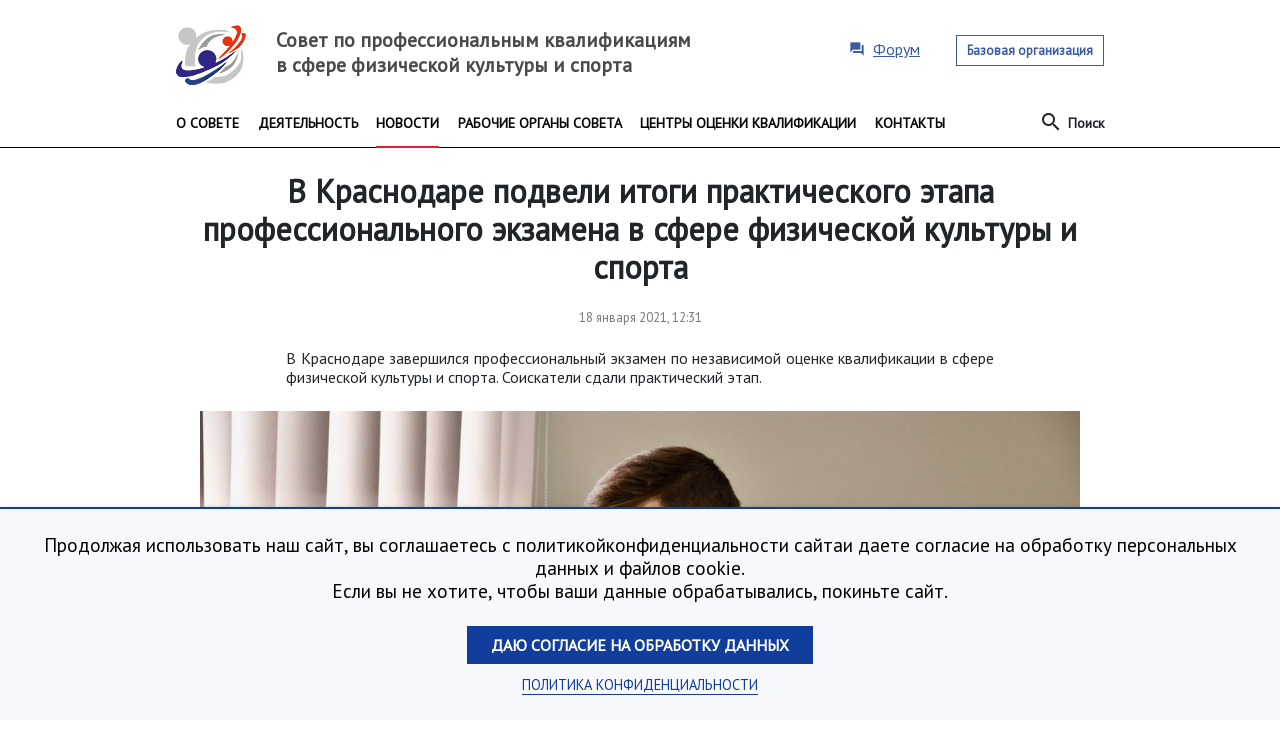

--- FILE ---
content_type: text/html; charset=utf-8
request_url: https://spk-fkis.ru/news/general/v_krasnodare_podveli_itogi_prakticheskogo_etapa_professionalnogo_ekzamena
body_size: 17784
content:
<!DOCTYPE html><html lang="ru"><head>
    <meta charset="utf-8">
    <meta name="theme-color" content="#113d9d">
    <meta name="viewport" content="width=device-width, initial-scale=1, shrink-to-fit=no">

    <title>В Краснодаре подвели итоги практического этапа профессионального экзамена в сфере физической культуры и спорта</title>

    <meta property="og:country-name" content="Russia">
    <meta property="og:type" content="website">
    <meta property="og:site_name" content="СПК ФКиС">
    <meta name="yandex-verification" content="5c92e5d15c2cf449">

    <meta name="description" content="Официальный сайт Совета по профессиональным квалификациям физической культуры и спорта. СПК ФКиС">

    <link rel="stylesheet" type="text/css" href="https://fonts.googleapis.com/icon?family=Material+Icons">
    <link rel="stylesheet" type="text/css" href="https://fonts.googleapis.com/css?family=PT+Sans">
    <!-- <link href="/dist/summernote-bs4.css" rel="stylesheet"> -->
    <link rel="icon" type="image/png" href="/favicon.png">
    
    <link rel="stylesheet" href="/theme.css">
    <link rel="stylesheet" href="/GothamPro.css">

    <base href="/">
<style></style><style>.cookie-notice-container._ngcontent-cjo-1{position:fixed;bottom:0px;left:0px;z-index:999;background-color:#f7f8fc;width:100%;text-align:center;border-top:2px solid #113d9d;box-shadow:0 2px 2px 0 rgba(0,0,0,.14),0 3px 1px -2px rgba(0,0,0,.12),0 1px 5px 0 rgba(0,0,0,.2)}.cookie-notice-container._ngcontent-cjo-1 #cn-notice-text._ngcontent-cjo-1{font-size:1.2rem;color:black}.c_slider_button._ngcontent-cjo-1{cursor:pointer;display:inline-block;background-color:#113d9d;color:#fff;padding:7px 35px 7px 35px;font-weight:bold}.c_slider_button:hover._ngcontent-cjo-1{text-decoration:none;color:#fff;background-color:#163f97}.pd-link._ngcontent-cjo-1{color:#113d9d;font-size:.9rem}.pd-link._ngcontent-cjo-1 span._ngcontent-cjo-1{border-bottom:1px solid #113d9d}</style><style>@media (min-width:1366px) AND (max-width:1439.9px){.container._ngcontent-cjo-2{max-width:1150px}}@media (min-width:1440px) AND (max-width:1919.9px){.container._ngcontent-cjo-2{max-width:1110px}}@media ONLY screen AND (min-width:1920px){.container._ngcontent-cjo-2{max-width:1330px}}.cl_header._ngcontent-cjo-2{z-index:250;position:relative;background-color:#fff}.cl_main_header._ngcontent-cjo-2{z-index:250;position:relative}.cl_navbar._ngcontent-cjo-2{z-index:200;position:relative;background-color:#fff;border-top:1px solid #989898;border-bottom:1px solid black}.cl_main_navbar._ngcontent-cjo-2{border-top:1px solid #909eb8}.cl_main_content_wrap_w_450._ngcontent-cjo-2{z-index:200;position:relative;background-color:#fff;margin-bottom:420px}.cl_main_content_wrap._ngcontent-cjo-2{z-index:200;position:relative;background-color:#fff;margin-bottom:0px}@media ONLY screen AND (max-width:768px){.cl_main_content_wrap._ngcontent-cjo-2{margin-top:55px}}@media ONLY screen AND (max-width:576px){.cl_main_content_wrap._ngcontent-cjo-2{margin-top:55px}}.cl_content._ngcontent-cjo-2{z-index:200;position:relative;background-color:#fff}.cl_footer_fix._ngcontent-cjo-2{position:fixed;bottom:0;left:0;z-index:100}.cl_footer._ngcontent-cjo-2{position:relative;bottom:0;left:0;z-index:100}.head_title._ngcontent-cjo-2{padding-top:25px;padding-bottom:20px}@media ONLY screen AND (max-width:768px){.head_title._ngcontent-cjo-2{padding-top:15px;padding-bottom:5px}}@media ONLY screen AND (max-width:576px){.head_title._ngcontent-cjo-2{padding-top:5px;padding-bottom:5px}}.head_title_main_section._ngcontent-cjo-2{padding-top:55px;padding-bottom:10px}@media ONLY screen AND (max-width:768px){.head_title_main_section._ngcontent-cjo-2{padding-top:30px}}@media ONLY screen AND (max-width:576px){.head_title_main_section._ngcontent-cjo-2{padding-top:20px}}.width-limit._ngcontent-cjo-2{max-width:1380px}._nghost-cjo-2  material-icon .material-icon-i{font-size:20px!important}.c_header_side_menu._ngcontent-cjo-2{position:fixed;top:0;right:0;bottom:0;left:100%;background-color:#fff;z-index:999;margin-top:57px;-webkit-transition:all .3s ease;-moz-transition:all .3s ease;-ms-transition:all .3s ease;-o-transition:all .3s ease;transition:all .3s ease;overflow-y:auto}.show._ngcontent-cjo-2{left:0;-webkit-transition:all .3s ease;-moz-transition:all .3s ease;-ms-transition:all .3s ease;-o-transition:all .3s ease;transition:all .3s ease}.menu-elem:first-child._ngcontent-cjo-2{border-top:1px solid #cbcbcb}.menu-elem:last-child._ngcontent-cjo-2{border-bottom:1px solid #cbcbcb}.menu-elem._ngcontent-cjo-2{cursor:pointer;list-style-type:none;border-top:1px solid #cbcbcb;padding-top:12px;padding-bottom:12px;border-left:4px solid #fff}.sub-menu-elem._ngcontent-cjo-2{cursor:pointer;list-style-type:none;border-left:4px solid #fff}ul._ngcontent-cjo-2{padding:0;margin:0}.active._ngcontent-cjo-2{border-left:4px solid #c22932!important;-webkit-transition:all .5s ease;-moz-transition:all .5s ease;-ms-transition:all .5s ease;-o-transition:all .5s ease;transition:all .5s ease}.active._ngcontent-cjo-2 span._ngcontent-cjo-2{color:#0f1d9a}</style><style>@media (min-width:1366px) AND (max-width:1439.9px){.container._ngcontent-cjo-3{max-width:1150px}}@media (min-width:1440px) AND (max-width:1919.9px){.container._ngcontent-cjo-3{max-width:1110px}}@media ONLY screen AND (min-width:1920px){.container._ngcontent-cjo-3{max-width:1330px}}.cl_header._ngcontent-cjo-3{z-index:250;position:relative;background-color:#fff}.cl_main_header._ngcontent-cjo-3{z-index:250;position:relative}.cl_navbar._ngcontent-cjo-3{z-index:200;position:relative;background-color:#fff;border-top:1px solid #989898;border-bottom:1px solid black}.cl_main_navbar._ngcontent-cjo-3{border-top:1px solid #909eb8}.cl_main_content_wrap_w_450._ngcontent-cjo-3{z-index:200;position:relative;background-color:#fff;margin-bottom:420px}.cl_main_content_wrap._ngcontent-cjo-3{z-index:200;position:relative;background-color:#fff;margin-bottom:0px}@media ONLY screen AND (max-width:768px){.cl_main_content_wrap._ngcontent-cjo-3{margin-top:55px}}@media ONLY screen AND (max-width:576px){.cl_main_content_wrap._ngcontent-cjo-3{margin-top:55px}}.cl_content._ngcontent-cjo-3{z-index:200;position:relative;background-color:#fff}.cl_footer_fix._ngcontent-cjo-3{position:fixed;bottom:0;left:0;z-index:100}.cl_footer._ngcontent-cjo-3{position:relative;bottom:0;left:0;z-index:100}.head_title._ngcontent-cjo-3{padding-top:25px;padding-bottom:20px}@media ONLY screen AND (max-width:768px){.head_title._ngcontent-cjo-3{padding-top:15px;padding-bottom:5px}}@media ONLY screen AND (max-width:576px){.head_title._ngcontent-cjo-3{padding-top:5px;padding-bottom:5px}}.head_title_main_section._ngcontent-cjo-3{padding-top:55px;padding-bottom:10px}@media ONLY screen AND (max-width:768px){.head_title_main_section._ngcontent-cjo-3{padding-top:30px}}@media ONLY screen AND (max-width:576px){.head_title_main_section._ngcontent-cjo-3{padding-top:20px}}.width-limit._ngcontent-cjo-3{max-width:1380px}._nghost-cjo-3  material-fab.fab-to-top[raised]:not([disabled]){background-color:#818181}._nghost-cjo-3  material-fab.fab-to-top[raised]:not([disabled]):not([icon]){color:#fff}._nghost-cjo-3  material-fab.fab-to-top:not([raised]):not([disabled]):not([icon]){color:#818181}.fab-to-top._ngcontent-cjo-3{z-index:250;position:fixed;bottom:26px;right:26px;display:none}.showUp._ngcontent-cjo-3{display:block;-webkit-animation:slide-up .4s ease-out;-moz-animation:slide-up .4s ease-out;-ms-animation:slide-up .4s ease-out;-o-animation:slide-up .4s ease-out;animation:slide-up .4s ease-out;opacity:1}.showDown._ngcontent-cjo-3{display:block;-webkit-animation:slide-down .4s ease-out;-moz-animation:slide-down .4s ease-out;-ms-animation:slide-down .4s ease-out;-o-animation:slide-down .4s ease-out;animation:slide-down .4s ease-out;opacity:0!important}@-webkit-keyframes slide-up{0%{opacity:0;-webkit-transform:translateY(-100%)}100%{opacity:1;-webkit-transform:translateY(0)}}@-moz-keyframes slide-up{0%{opacity:0;-webkit-transform:translateY(-100%)}100%{opacity:1;-webkit-transform:translateY(0)}}@keyframes slide-up{0%{opacity:0;-webkit-transform:translateY(-100%)}100%{opacity:1;-webkit-transform:translateY(0)}}@-o-keyframes slide-up{0%{opacity:0;-webkit-transform:translateY(-100%)}100%{opacity:1;-webkit-transform:translateY(0)}}@keyframes slide-up{0%{opacity:0;-webkit-transform:translateY(-100%)}100%{opacity:1;-webkit-transform:translateY(0)}}@-webkit-keyframes slide-down{0%{opacity:1;-webkit-transform:translateY(0)}100%{opacity:0;-webkit-transform:translateY(100%)}}@-moz-keyframes slide-down{0%{opacity:1;-webkit-transform:translateY(0)}100%{opacity:0;-webkit-transform:translateY(100%)}}@keyframes slide-down{0%{opacity:1;-webkit-transform:translateY(0)}100%{opacity:0;-webkit-transform:translateY(100%)}}@-o-keyframes slide-down{0%{opacity:1;-webkit-transform:translateY(0)}100%{opacity:0;-webkit-transform:translateY(100%)}}@keyframes slide-down{0%{opacity:1;-webkit-transform:translateY(0)}100%{opacity:0;-webkit-transform:translateY(100%)}}</style><style>._nghost-cjo-4{font-size:14px;font-weight:500;text-transform:uppercase;user-select:none;background:transparent;border-radius:inherit;box-sizing:border-box;cursor:pointer;display:inline-block;letter-spacing:0.01em;line-height:normal;outline:none;position:relative;text-align:center;border-radius:28px}._nghost-cjo-4.acx-theme-dark{color:#fff}._nghost-cjo-4:not([icon]){margin:0 0.29em}._nghost-cjo-4[dense]:not([icon]){height:32px;font-size:13px}._nghost-cjo-4[compact]:not([icon]){padding:0 8px}._nghost-cjo-4[disabled]{color:rgba(0,0,0,0.26);cursor:not-allowed}._nghost-cjo-4[disabled].acx-theme-dark{color:rgba(255,255,255,0.3)}._nghost-cjo-4[disabled] > *._ngcontent-cjo-4{pointer-events:none}@media (hover:hover){._nghost-cjo-4:not([disabled]):not([icon]):hover::after,._nghost-cjo-4.is-focused::after{content:"";display:block;position:absolute;top:0;left:0;right:0;bottom:0;background-color:currentColor;outline:2px solid transparent;opacity:0.12;border-radius:inherit;pointer-events:none}}._nghost-cjo-4[raised][animated]{transition:box-shadow 0.28s cubic-bezier(0.4,0,0.2,1)}._nghost-cjo-4[raised][elevation="1"]{box-shadow:0 2px 2px 0 rgba(0,0,0,0.14),0 3px 1px -2px rgba(0,0,0,0.12),0 1px 5px 0 rgba(0,0,0,0.2)}._nghost-cjo-4[raised][elevation="2"]{box-shadow:0 4px 5px 0 rgba(0,0,0,0.14),0 1px 10px 0 rgba(0,0,0,0.12),0 2px 4px -1px rgba(0,0,0,0.2)}._nghost-cjo-4[raised][elevation="3"]{box-shadow:0 6px 10px 0 rgba(0,0,0,0.14),0 1px 18px 0 rgba(0,0,0,0.12),0 3px 5px -1px rgba(0,0,0,0.2)}._nghost-cjo-4[raised][elevation="4"]{box-shadow:0 8px 10px 1px rgba(0,0,0,0.14),0 3px 14px 2px rgba(0,0,0,0.12),0 5px 5px -3px rgba(0,0,0,0.2)}._nghost-cjo-4[raised][elevation="5"]{box-shadow:0 16px 24px 2px rgba(0,0,0,0.14),0 6px 30px 5px rgba(0,0,0,0.12),0 8px 10px -5px rgba(0,0,0,0.2)}._nghost-cjo-4[raised][elevation="6"]{box-shadow:0 24px 38px 3px rgba(0,0,0,0.14),0 9px 46px 8px rgba(0,0,0,0.12),0 11px 15px -7px rgba(0,0,0,0.2)}._nghost-cjo-4[raised].acx-theme-dark{background-color:#4285f4}._nghost-cjo-4[raised][disabled]{background:rgba(0,0,0,0.12);box-shadow:none}._nghost-cjo-4[raised][disabled].acx-theme-dark{background:rgba(255,255,255,0.12)}._nghost-cjo-4[raised].highlighted:not([disabled]){background-color:#4285f4;color:#fff}._nghost-cjo-4[no-ink] material-ripple._ngcontent-cjo-4{display:none}._nghost-cjo-4[clear-size]{margin:0}._nghost-cjo-4 .content._ngcontent-cjo-4{display:inline-flex;align-items:center}._nghost-cjo-4 .content._ngcontent-cjo-4{height:56px;width:56px}._nghost-cjo-4 .content._ngcontent-cjo-4{justify-content:center}._nghost-cjo-4[mini]{font-size:14px;font-weight:500;text-transform:uppercase;user-select:none;background:transparent;border-radius:inherit;box-sizing:border-box;cursor:pointer;display:inline-block;letter-spacing:0.01em;line-height:normal;outline:none;position:relative;text-align:center;border-radius:20px}._nghost-cjo-4[mini].acx-theme-dark{color:#fff}._nghost-cjo-4[mini]:not([icon]){margin:0 0.29em}._nghost-cjo-4[mini][dense]:not([icon]){height:32px;font-size:13px}._nghost-cjo-4[mini][compact]:not([icon]){padding:0 8px}._nghost-cjo-4[mini][disabled]{color:rgba(0,0,0,0.26);cursor:not-allowed}._nghost-cjo-4[mini][disabled].acx-theme-dark{color:rgba(255,255,255,0.3)}._nghost-cjo-4[mini][disabled] > *._ngcontent-cjo-4{pointer-events:none}@media (hover:hover){._nghost-cjo-4[mini]:not([disabled]):not([icon]):hover::after,._nghost-cjo-4[mini].is-focused::after{content:"";display:block;position:absolute;top:0;left:0;right:0;bottom:0;background-color:currentColor;outline:2px solid transparent;opacity:0.12;border-radius:inherit;pointer-events:none}}._nghost-cjo-4[mini][raised][animated]{transition:box-shadow 0.28s cubic-bezier(0.4,0,0.2,1)}._nghost-cjo-4[mini][raised][elevation="1"]{box-shadow:0 2px 2px 0 rgba(0,0,0,0.14),0 3px 1px -2px rgba(0,0,0,0.12),0 1px 5px 0 rgba(0,0,0,0.2)}._nghost-cjo-4[mini][raised][elevation="2"]{box-shadow:0 4px 5px 0 rgba(0,0,0,0.14),0 1px 10px 0 rgba(0,0,0,0.12),0 2px 4px -1px rgba(0,0,0,0.2)}._nghost-cjo-4[mini][raised][elevation="3"]{box-shadow:0 6px 10px 0 rgba(0,0,0,0.14),0 1px 18px 0 rgba(0,0,0,0.12),0 3px 5px -1px rgba(0,0,0,0.2)}._nghost-cjo-4[mini][raised][elevation="4"]{box-shadow:0 8px 10px 1px rgba(0,0,0,0.14),0 3px 14px 2px rgba(0,0,0,0.12),0 5px 5px -3px rgba(0,0,0,0.2)}._nghost-cjo-4[mini][raised][elevation="5"]{box-shadow:0 16px 24px 2px rgba(0,0,0,0.14),0 6px 30px 5px rgba(0,0,0,0.12),0 8px 10px -5px rgba(0,0,0,0.2)}._nghost-cjo-4[mini][raised][elevation="6"]{box-shadow:0 24px 38px 3px rgba(0,0,0,0.14),0 9px 46px 8px rgba(0,0,0,0.12),0 11px 15px -7px rgba(0,0,0,0.2)}._nghost-cjo-4[mini][raised].acx-theme-dark{background-color:#4285f4}._nghost-cjo-4[mini][raised][disabled]{background:rgba(0,0,0,0.12);box-shadow:none}._nghost-cjo-4[mini][raised][disabled].acx-theme-dark{background:rgba(255,255,255,0.12)}._nghost-cjo-4[mini][raised].highlighted:not([disabled]){background-color:#4285f4;color:#fff}._nghost-cjo-4[mini][no-ink] material-ripple._ngcontent-cjo-4{display:none}._nghost-cjo-4[mini][clear-size]{margin:0}._nghost-cjo-4[mini] .content._ngcontent-cjo-4{display:inline-flex;align-items:center}._nghost-cjo-4[mini] .content._ngcontent-cjo-4{height:40px;width:40px}._nghost-cjo-4[mini] .content._ngcontent-cjo-4{justify-content:center}._nghost-cjo-4[raised]{box-shadow:0 6px 10px 0 rgba(0,0,0,0.14),0 1px 18px 0 rgba(0,0,0,0.12),0 3px 5px -1px rgba(0,0,0,0.2)}._nghost-cjo-4.is-pressed[raised]{box-shadow:0 12px 17px 2px rgba(0,0,0,0.14),0 5px 22px 4px rgba(0,0,0,0.12),0 7px 8px -4px rgba(0,0,0,0.2)}material-icon._ngcontent-cjo-4  .material-icon-i.material-icon-i{font-size:24px}glyph._ngcontent-cjo-4  i{font-size:24px;height:1em;line-height:1em;width:1em}</style><style>._nghost-cjo-5{display:inline-flex}._nghost-cjo-5.flip  .material-icon-i{transform:scaleX(-1)}._nghost-cjo-5[light]{opacity:0.54}._nghost-cjo-5 .material-icon-i._ngcontent-cjo-5{font-size:24px}._nghost-cjo-5[size=x-small] .material-icon-i._ngcontent-cjo-5{font-size:12px}._nghost-cjo-5[size=small] .material-icon-i._ngcontent-cjo-5{font-size:13px}._nghost-cjo-5[size=medium] .material-icon-i._ngcontent-cjo-5{font-size:16px}._nghost-cjo-5[size=large] .material-icon-i._ngcontent-cjo-5{font-size:18px}._nghost-cjo-5[size=x-large] .material-icon-i._ngcontent-cjo-5{font-size:20px}.material-icon-i._ngcontent-cjo-5{height:1em;line-height:1;width:1em}._nghost-cjo-5[flip][dir=rtl] .material-icon-i._ngcontent-cjo-5,[dir=rtl] [flip]._nghost-cjo-5 .material-icon-i._ngcontent-cjo-5{transform:scaleX(-1)}._nghost-cjo-5[baseline]{align-items:center}._nghost-cjo-5[baseline]::before{content:"-";display:inline-block;width:0;visibility:hidden}._nghost-cjo-5[baseline] .material-icon-i._ngcontent-cjo-5{margin-bottom:0.1em}</style><style>material-ripple {
  display: block;
  position: absolute;
  top: 0;
  left: 0;
  right: 0;
  bottom: 0;
  overflow: hidden;
  border-radius: inherit;
  contain: strict;
  transform: translateX(0);
}

.__acx-ripple {
  position: absolute;
  width: 256px;
  height: 256px;
  background-color: currentColor;
  border-radius: 50%;
  pointer-events: none;
  will-change: opacity, transform;
  opacity: 0;
}
.__acx-ripple.fallback {
  animation: __acx-ripple 300ms linear;
  transform: translateZ(0);
}

@keyframes __acx-ripple {
  from {
    opacity: 0;
    transform: translateZ(0) scale(0.125);
  }
  25%, 50% {
    opacity: 0.16;
  }
  to {
    opacity: 0;
    transform: translateZ(0) scale(4);
  }
}
</style><style>@media (min-width:1366px) AND (max-width:1439.9px){.container._ngcontent-cjo-6{max-width:1150px}}@media (min-width:1440px) AND (max-width:1919.9px){.container._ngcontent-cjo-6{max-width:1110px}}@media ONLY screen AND (min-width:1920px){.container._ngcontent-cjo-6{max-width:1330px}}.cl_header._ngcontent-cjo-6{z-index:250;position:relative;background-color:#fff}.cl_main_header._ngcontent-cjo-6{z-index:250;position:relative}.cl_navbar._ngcontent-cjo-6{z-index:200;position:relative;background-color:#fff;border-top:1px solid #989898;border-bottom:1px solid black}.cl_main_navbar._ngcontent-cjo-6{border-top:1px solid #909eb8}.cl_main_content_wrap_w_450._ngcontent-cjo-6{z-index:200;position:relative;background-color:#fff;margin-bottom:420px}.cl_main_content_wrap._ngcontent-cjo-6{z-index:200;position:relative;background-color:#fff;margin-bottom:0px}@media ONLY screen AND (max-width:768px){.cl_main_content_wrap._ngcontent-cjo-6{margin-top:55px}}@media ONLY screen AND (max-width:576px){.cl_main_content_wrap._ngcontent-cjo-6{margin-top:55px}}.cl_content._ngcontent-cjo-6{z-index:200;position:relative;background-color:#fff}.cl_footer_fix._ngcontent-cjo-6{position:fixed;bottom:0;left:0;z-index:100}.cl_footer._ngcontent-cjo-6{position:relative;bottom:0;left:0;z-index:100}.head_title._ngcontent-cjo-6{padding-top:25px;padding-bottom:20px}@media ONLY screen AND (max-width:768px){.head_title._ngcontent-cjo-6{padding-top:15px;padding-bottom:5px}}@media ONLY screen AND (max-width:576px){.head_title._ngcontent-cjo-6{padding-top:5px;padding-bottom:5px}}.head_title_main_section._ngcontent-cjo-6{padding-top:55px;padding-bottom:10px}@media ONLY screen AND (max-width:768px){.head_title_main_section._ngcontent-cjo-6{padding-top:30px}}@media ONLY screen AND (max-width:576px){.head_title_main_section._ngcontent-cjo-6{padding-top:20px}}.width-limit._ngcontent-cjo-6{max-width:1380px}.abs_1._ngcontent-cjo-6{position:absolute;right:-110px;bottom:-130px;z-index:-1}@media ONLY screen AND (max-width:1440px){.abs_1._ngcontent-cjo-6{right:-330px;bottom:-100px;height:125%}}@media ONLY screen AND (max-width:992px){.abs_1._ngcontent-cjo-6{height:105%;right:-275px;bottom:-30px}}@media ONLY screen AND (max-width:768px){.abs_1._ngcontent-cjo-6{height:105%;right:-200px;bottom:-35px}}@media ONLY screen AND (max-width:576px){.abs_1._ngcontent-cjo-6{height:auto;right:-75px;bottom:0}}.abs_2._ngcontent-cjo-6{position:absolute;bottom:0;left:0;z-index:-1}@media ONLY screen AND (max-width:1440px){.abs_2._ngcontent-cjo-6{position:absolute;bottom:0;left:-165px;z-index:-1;height:60%}}@media ONLY screen AND (max-width:992px){.abs_2._ngcontent-cjo-6{height:55%}}@media ONLY screen AND (max-width:768px){.abs_2._ngcontent-cjo-6{height:60%}}@media ONLY screen AND (max-width:576px){.abs_2._ngcontent-cjo-6{display:none}}.c_banner._ngcontent-cjo-6{min-height:500px;background-size:cover;background-repeat:no-repeat;background-position:center;border-top:1px solid #909eb8;position:relative}@media ONLY screen AND (max-width:576px){.c_banner._ngcontent-cjo-6{min-height:400px}}.c_banner_height._ngcontent-cjo-6{min-height:500px}@media ONLY screen AND (max-width:576px){.c_banner_height._ngcontent-cjo-6{min-height:400px}}.c_banner_text._ngcontent-cjo-6{color:#fff;padding:100px 0px 75px 0px;font-size:2.7rem;font-weight:bold}@media ONLY screen AND (max-width:1440px){.c_banner_text._ngcontent-cjo-6{font-size:2.5rem}}@media ONLY screen AND (max-width:992px){.c_banner_text._ngcontent-cjo-6{font-size:2rem}}@media ONLY screen AND (max-width:768px){.c_banner_text._ngcontent-cjo-6{padding:120px 0px 110px 0px;font-size:1.7rem}}@media ONLY screen AND (max-width:576px){.c_banner_text._ngcontent-cjo-6{text-align:center;padding:100px 0px 35px 0px;font-size:1.4rem}}.c_banner_text_2._ngcontent-cjo-6{color:#fff;font-family:"Gotham Pro";padding:80px 0px 75px 0px;font-size:2.7rem;font-weight:bold}@media ONLY screen AND (max-width:1440px){.c_banner_text_2._ngcontent-cjo-6{font-size:2.5rem}}@media ONLY screen AND (max-width:992px){.c_banner_text_2._ngcontent-cjo-6{font-size:2rem}}@media ONLY screen AND (max-width:768px){.c_banner_text_2._ngcontent-cjo-6{padding:120px 0px 110px 0px;font-size:1.7rem}}@media ONLY screen AND (max-width:576px){.c_banner_text_2._ngcontent-cjo-6{padding:100px 0px 35px 0px;font-size:1.4rem}}.c_banner_text_color._ngcontent-cjo-6{color:#e41b31}.c_banner_button._ngcontent-cjo-6{background-color:#c42134;color:#fff;padding:10px 30px 10px 30px;font-weight:bold}.c_banner_button:hover._ngcontent-cjo-6{text-decoration:none;background-color:#a01c2c}.c_banner_button_2._ngcontent-cjo-6{color:#fff;font-weight:bold;font-size:1.1rem}@media ONLY screen AND (max-width:576px){.c_banner_button_2._ngcontent-cjo-6{font-size:.85rem}}.c_banner_button_2._ngcontent-cjo-6::after{content:url("/img/Icon-Arrow.png");font-size:60px;position:absolute;line-height:4px;margin-left:20px}@media ONLY screen AND (max-width:576px){.c_banner_button_2._ngcontent-cjo-6::after{top:-4px;line-height:1px;margin-left:10px}}.c_banner_button_2:hover._ngcontent-cjo-6{text-decoration:none;border-bottom:1px solid #fff}@media ONLY screen AND (max-width:576px){.c_banner_button_block._ngcontent-cjo-6{position:absolute;bottom:5%}}.c_banner_logo._ngcontent-cjo-6{position:absolute;bottom:0px;height:80%;right:0px;z-index:1}@media ONLY screen AND (max-width:1440px){.c_banner_logo._ngcontent-cjo-6{height:75%}}@media ONLY screen AND (max-width:992px){.c_banner_logo._ngcontent-cjo-6{height:70%}}@media ONLY screen AND (max-width:768px){.c_banner_logo._ngcontent-cjo-6{height:60%}}@media ONLY screen AND (max-width:576px){.c_banner_logo._ngcontent-cjo-6{height:37%}}.card._ngcontent-cjo-6{border:0px solid rgba(0,0,0,0)}.card-title._ngcontent-cjo-6{display:flex;padding-top:20px;margin-bottom:0rem;font-weight:bold;font-size:1.2rem;line-height:1.7;color:black}@media ONLY screen AND (max-width:992px){.card-title._ngcontent-cjo-6{font-size:1.1rem}}@media ONLY screen AND (max-width:768px){.card-title._ngcontent-cjo-6{font-size:1.1rem}}@media ONLY screen AND (max-width:576px){.card-title._ngcontent-cjo-6{font-size:1rem}}.card-title:hover._ngcontent-cjo-6{text-decoration:none}.card-body._ngcontent-cjo-6{padding:0rem}.c_news_cover._ngcontent-cjo-6{box-shadow:0 2px 2px 0 rgba(0,0,0,.14),0 3px 1px -2px rgba(0,0,0,.12),0 1px 5px 0 rgba(0,0,0,.2);background-size:cover;background-repeat:no-repeat;background-position:center;position:relative;height:370px}@media ONLY screen AND (max-width:1440px){.c_news_cover._ngcontent-cjo-6{height:350px}}@media ONLY screen AND (max-width:992px){.c_news_cover._ngcontent-cjo-6{height:290px}}@media ONLY screen AND (max-width:768px){.c_news_cover._ngcontent-cjo-6{height:290px}}@media ONLY screen AND (max-width:576px){.c_news_cover._ngcontent-cjo-6{height:200px}}.c_news_info._ngcontent-cjo-6{padding-top:20px}.c_news_date._ngcontent-cjo-6{color:black;font-size:1rem;display:inline-flex;padding-right:10px;position:relative;top:2px}.c_news_headings._ngcontent-cjo-6{display:inline-flex;padding-right:10px}.c_news_headings._ngcontent-cjo-6 a._ngcontent-cjo-6{border:1px solid #2646a5;font-size:.7rem;font-weight:bold;border-radius:2px;color:#2646a5;padding:2px 8px;cursor:pointer;-webkit-transition:all .3s ease;-moz-transition:all .3s ease;-ms-transition:all .3s ease;-o-transition:all .3s ease;transition:all .3s ease}.c_news_headings._ngcontent-cjo-6 a:hover._ngcontent-cjo-6{text-decoration:none;color:#fff;background-color:#2646a5}.c_announcement._ngcontent-cjo-6{padding-top:40px;padding-bottom:40px}@media ONLY screen AND (max-width:992px){.c_announcement._ngcontent-cjo-6{padding-top:20px;padding-bottom:20px}}.c_announcement_date_block._ngcontent-cjo-6{min-width:170px}@media ONLY screen AND (max-width:992px){.c_announcement_date_block._ngcontent-cjo-6{padding-bottom:15px;margin-bottom:20px;border-bottom:1px solid #8b8c8a}}.c_all_announcements._ngcontent-cjo-6{color:black;text-decoration:underline}.c_all_announcements:hover._ngcontent-cjo-6{color:black;text-decoration:none}.text-capitalize._ngcontent-cjo-6{position:relative;top:-15px}@media ONLY screen AND (max-width:992px){.text-capitalize._ngcontent-cjo-6{top:-5px}}.c_announcement_title._ngcontent-cjo-6 h5._ngcontent-cjo-6{color:black}@media ONLY screen AND (max-width:992px){.c_announcement_title._ngcontent-cjo-6 h5._ngcontent-cjo-6{font-size:1.2rem}}@media ONLY screen AND (max-width:768px){.c_announcement_title._ngcontent-cjo-6 h5._ngcontent-cjo-6{font-size:1.1rem}}@media ONLY screen AND (max-width:576px){.c_announcement_title._ngcontent-cjo-6 h5._ngcontent-cjo-6{font-size:1rem}}.c_announcement_title:hover._ngcontent-cjo-6{color:black;text-decoration:none}.c_announcement_text._ngcontent-cjo-6{color:black}.c_announcement_text:hover._ngcontent-cjo-6{color:black;text-decoration:none}.border-top._ngcontent-cjo-6{border-color:#8b8c8a!important}.border-right._ngcontent-cjo-6{border-color:#8b8c8a!important}.img-cover._ngcontent-cjo-6{background-size:cover;background-position:center;position:relative}.c_announcement_cover._ngcontent-cjo-6{box-shadow:0 2px 2px 0 rgba(0,0,0,.14),0 3px 1px -2px rgba(0,0,0,.12),0 1px 5px 0 rgba(0,0,0,.2);width:100%;height:180px}@media ONLY screen AND (max-width:1440px){.c_announcement_cover._ngcontent-cjo-6{height:135px}}@media ONLY screen AND (max-width:992px){.c_announcement_cover._ngcontent-cjo-6{height:145px}}@media ONLY screen AND (max-width:768px){.c_announcement_cover._ngcontent-cjo-6{height:290px}}@media ONLY screen AND (max-width:576px){.c_announcement_cover._ngcontent-cjo-6{height:210px}}.c_announcement_cover:hover._ngcontent-cjo-6{text-decoration:none}.partner_element._ngcontent-cjo-6{box-shadow:0 2px 2px 0 rgba(0,0,0,.14),0 3px 1px -2px rgba(0,0,0,.12),0 1px 5px 0 rgba(0,0,0,.2)}.c_slider-item._ngcontent-cjo-6{height:100%;background-size:cover;background-repeat:no-repeat;position:relative;background-position:center}.carousel-control-prev-icon._ngcontent-cjo-6,.carousel-control-next-icon._ngcontent-cjo-6{width:30px;height:30px}.carousel-control-prev._ngcontent-cjo-6,.carousel-control-next._ngcontent-cjo-6{width:13%}.carousel-control-prev._ngcontent-cjo-6,.carousel-control-next._ngcontent-cjo-6{z-index:2;opacity:1}.carousel-indicators._ngcontent-cjo-6 .active._ngcontent-cjo-6{opacity:1}.carousel-indicators._ngcontent-cjo-6 li._ngcontent-cjo-6{box-sizing:content-box;flex:0 1 auto;width:10px;height:10px;margin-right:3px;margin-left:3px;text-indent:-999px;cursor:pointer;background-color:#fff;background-clip:padding-box;border-radius:40px;border-top:1px solid transparent;border-bottom:1px solid transparent;opacity:.5;transition:opacity .6s ease}@media ONLY screen AND (max-width:576px){.c_slider_title._ngcontent-cjo-6{font-size:1.7rem}}.c_slider_text._ngcontent-cjo-6{font-size:1.2rem}@media ONLY screen AND (max-width:576px){.c_slider_text._ngcontent-cjo-6{font-size:1rem}}.c_slider_button._ngcontent-cjo-6{background-color:#c42134;color:#fff;padding:7px 35px 7px 35px;font-weight:bold}.c_slider_button:hover._ngcontent-cjo-6{text-decoration:none;background-color:#a01c2c}.c_slider_arrow._ngcontent-cjo-6{font-size:55px}@media ONLY screen AND (max-width:768px){.c_slider_arrow._ngcontent-cjo-6{font-size:30px}}@media ONLY screen AND (max-width:576px){.c_slider_arrow._ngcontent-cjo-6{font-size:30px}}.c_logo_border._ngcontent-cjo-6{cursor:pointer}.cl_marquee._ngcontent-cjo-6{background-color:#3580c5;height:70px;margin-top:55px}@media ONLY screen AND (max-width:768px){.cl_marquee._ngcontent-cjo-6{margin-top:30px}}@media ONLY screen AND (max-width:576px){.cl_marquee._ngcontent-cjo-6{margin-top:20px}}.news_feed_element._ngcontent-cjo-6{display:inline-block;padding-left:70px;font-weight:bold;font-size:1.2rem}.news_feed_element._ngcontent-cjo-6 a._ngcontent-cjo-6{color:#fff;text-decoration:none;cursor:pointer}.c_edu_form._ngcontent-cjo-6{background-color:#f3f0ea;position:relative;min-height:360px;z-index:250}.edu_form_title._ngcontent-cjo-6{display:block;margin-top:3.3rem;margin-bottom:1.5rem;font-family:"Gotham Pro"}@media ONLY screen AND (max-width:768px){.edu_form_title._ngcontent-cjo-6{font-size:1.7rem;margin-top:2.5rem}}@media ONLY screen AND (max-width:576px){.edu_form_title._ngcontent-cjo-6{font-size:1.7rem;margin-top:1.5rem}}.edu_form_text._ngcontent-cjo-6{line-height:1.6rem;margin-bottom:1.7rem}@media ONLY screen AND (max-width:768px){.edu_form_text._ngcontent-cjo-6{font-size:1.2rem}}@media ONLY screen AND (max-width:576px){.edu_form_text._ngcontent-cjo-6{font-size:1rem}}.c_edu_form_button._ngcontent-cjo-6{cursor:pointer;user-select:none;min-width:230px;text-align:center;background-color:#e71933;color:#fff;padding:10px 20px 10px 20px;font-weight:bold;margin-bottom:1.5rem}@media ONLY screen AND (max-width:768px){.c_edu_form_button._ngcontent-cjo-6{margin-bottom:2rem}}@media ONLY screen AND (max-width:576px){.c_edu_form_button._ngcontent-cjo-6{font-size:.9rem;margin-bottom:2rem}}.c_edu_form_button:hover._ngcontent-cjo-6{text-decoration:none;background-color:#a01c2c}.c_edu_form_button_2._ngcontent-cjo-6{user-select:none;cursor:pointer;min-width:230px;text-align:center;background-color:#113d9d;color:#fff;padding:10px 20px 10px 20px;font-weight:bold;margin-bottom:1.5rem}@media ONLY screen AND (max-width:768px){.c_edu_form_button_2._ngcontent-cjo-6{margin-bottom:2rem}}@media ONLY screen AND (max-width:576px){.c_edu_form_button_2._ngcontent-cjo-6{font-size:.9rem;margin-bottom:2rem}}.c_edu_form_button_2:hover._ngcontent-cjo-6{text-decoration:none;background-color:#0e2d6f}.c_edu_form_button_disabled._ngcontent-cjo-6{cursor:not-allowed;background-color:#d9d7d1;color:#a5a5a5!important;padding:10px 20px 10px 20px;font-weight:bold;margin-bottom:1.5rem}@media ONLY screen AND (max-width:768px){.c_edu_form_button_disabled._ngcontent-cjo-6{margin-bottom:2rem}}@media ONLY screen AND (max-width:576px){.c_edu_form_button_disabled._ngcontent-cjo-6{font-size:.9rem;margin-bottom:2rem}}.c_edu_form_button_disabled:hover._ngcontent-cjo-6{text-decoration:none;background-color:#d9d7d1;color:#a5a5a5!important}.abs_1_edu._ngcontent-cjo-6{position:absolute;top:0;left:0;z-index:-1}@media ONLY screen AND (max-width:768px){.abs_1_edu._ngcontent-cjo-6{display:none}}@media ONLY screen AND (max-width:576px){.abs_1_edu._ngcontent-cjo-6{display:none}}.abs_2_edu._ngcontent-cjo-6{position:absolute;top:0;right:0;z-index:-1}@media ONLY screen AND (max-width:992px){.abs_2_edu._ngcontent-cjo-6{display:none}}@media ONLY screen AND (max-width:768px){.abs_2_edu._ngcontent-cjo-6{display:none}}@media ONLY screen AND (max-width:576px){.abs_2_edu._ngcontent-cjo-6{display:none}}</style><style>material-drawer._ngcontent-cjo-7 material-list._ngcontent-cjo-7{padding:0}material-drawer._ngcontent-cjo-7 material-list._ngcontent-cjo-7 [label]._ngcontent-cjo-7{display:block;font-family:inherit;font-size:15px;line-height:32px;padding:0 24px;position:relative;white-space:nowrap;align-items:center;color:rgba(0,0,0,0.54);display:flex}material-drawer._ngcontent-cjo-7 material-list._ngcontent-cjo-7 [label].disabled._ngcontent-cjo-7{pointer-events:none}material-drawer._ngcontent-cjo-7 material-list._ngcontent-cjo-7 [label]._ngcontent-cjo-7  .material-list-item-primary{color:rgba(0,0,0,0.54);width:40px}material-drawer._ngcontent-cjo-7 material-list._ngcontent-cjo-7 [label].disabled._ngcontent-cjo-7  .material-list-item-primary{color:rgba(0,0,0,0.38)}material-drawer._ngcontent-cjo-7 material-list._ngcontent-cjo-7 [label]._ngcontent-cjo-7  .material-list-item-secondary{color:rgba(0,0,0,0.54);margin-left:auto}material-drawer._ngcontent-cjo-7 material-list._ngcontent-cjo-7 [label].disabled._ngcontent-cjo-7  .material-list-item-secondary{color:rgba(0,0,0,0.38)}material-drawer._ngcontent-cjo-7 material-list._ngcontent-cjo-7 [label]._ngcontent-cjo-7  .submenu-icon{transform:rotate(-90deg)}material-drawer._ngcontent-cjo-7 material-list._ngcontent-cjo-7 material-list-item._ngcontent-cjo-7,material-drawer._ngcontent-cjo-7 material-list._ngcontent-cjo-7 [label]._ngcontent-cjo-7{font-weight:500;height:48px;padding:0 16px}material-drawer._ngcontent-cjo-7 material-list._ngcontent-cjo-7 material-list-item._ngcontent-cjo-7 material-icon._ngcontent-cjo-7,material-drawer._ngcontent-cjo-7 material-list._ngcontent-cjo-7 [label]._ngcontent-cjo-7 material-icon._ngcontent-cjo-7{color:rgba(0,0,0,0.54);margin-right:32px}material-drawer[persistent]._ngcontent-cjo-7,material-drawer[permanent]._ngcontent-cjo-7{width:256px}material-drawer[persistent]:not([end])._ngcontent-cjo-7 ~ material-content._ngcontent-cjo-7,material-drawer[persistent]:not([end])._ngcontent-cjo-7 ~ .material-content._ngcontent-cjo-7,material-drawer[permanent]:not([end])._ngcontent-cjo-7 ~ material-content._ngcontent-cjo-7,material-drawer[permanent]:not([end])._ngcontent-cjo-7 ~ .material-content._ngcontent-cjo-7{margin-left:256px}material-drawer[persistent][end]._ngcontent-cjo-7 ~ material-content._ngcontent-cjo-7,material-drawer[persistent][end]._ngcontent-cjo-7 ~ .material-content._ngcontent-cjo-7,material-drawer[permanent][end]._ngcontent-cjo-7 ~ material-content._ngcontent-cjo-7,material-drawer[permanent][end]._ngcontent-cjo-7 ~ .material-content._ngcontent-cjo-7{margin-right:256px}material-drawer[persistent].mat-drawer-collapsed:not([end])._ngcontent-cjo-7{transform:translateX(-100%)}material-drawer[persistent].mat-drawer-collapsed:not([end])._ngcontent-cjo-7 ~ material-content._ngcontent-cjo-7,material-drawer[persistent].mat-drawer-collapsed:not([end])._ngcontent-cjo-7 ~ .material-content._ngcontent-cjo-7{margin-left:0}material-drawer[persistent].mat-drawer-collapsed[end]._ngcontent-cjo-7{transform:translateX(100%)}material-drawer[persistent].mat-drawer-collapsed[end]._ngcontent-cjo-7 ~ material-content._ngcontent-cjo-7,material-drawer[persistent].mat-drawer-collapsed[end]._ngcontent-cjo-7 ~ .material-content._ngcontent-cjo-7{margin-right:0}material-drawer[persistent]._ngcontent-cjo-7,material-drawer[permanent]._ngcontent-cjo-7{background-color:#fff;bottom:0;box-sizing:border-box;display:flex;flex-direction:column;flex-wrap:nowrap;overflow:hidden;position:absolute;top:0;border-right:1px solid rgba(0,0,0,0.12);left:0}material-drawer[persistent][end]._ngcontent-cjo-7,material-drawer[permanent][end]._ngcontent-cjo-7{border-left:1px solid rgba(0,0,0,0.12);border-right:initial;left:initial;right:0}material-drawer[persistent]._ngcontent-cjo-7{transition-duration:150ms;transition-property:transform,width;transition-timing-function:cubic-bezier(0.4,0,0.2,1)}material-drawer[persistent]._ngcontent-cjo-7 ~ material-content._ngcontent-cjo-7,material-drawer[persistent]._ngcontent-cjo-7 ~ .material-content._ngcontent-cjo-7{transition-duration:150ms;transition-property:margin-left,margin-right;transition-timing-function:cubic-bezier(0.4,0,0.2,1)}material-content._ngcontent-cjo-7,.material-content._ngcontent-cjo-7{display:block;min-height:100%;position:relative;z-index:0}.material-header._ngcontent-cjo-7{background-color:#3f51b5;border:0;box-sizing:border-box;color:#fff;display:flex;flex-direction:column;flex-shrink:0;flex-wrap:nowrap;height:64px;justify-content:flex-start;overflow:hidden;padding:0;position:relative;width:100%;z-index:1}.material-header.shadow._ngcontent-cjo-7{box-shadow:0 4px 5px 0 rgba(0,0,0,0.14),0 1px 10px 0 rgba(0,0,0,0.12),0 2px 4px -1px rgba(0,0,0,0.2)}.material-header._ngcontent-cjo-7 ~ material-drawer[permanent]._ngcontent-cjo-7,.material-header._ngcontent-cjo-7 ~ material-drawer[persistent]._ngcontent-cjo-7{top:64px}.material-header._ngcontent-cjo-7 ~ material-content._ngcontent-cjo-7,.material-header._ngcontent-cjo-7 ~ .material-content._ngcontent-cjo-7{min-height:calc(100% - 64px)}.material-header.dense-header._ngcontent-cjo-7{height:48px}.material-header.dense-header._ngcontent-cjo-7 .material-header-row._ngcontent-cjo-7{height:48px}.material-header.dense-header._ngcontent-cjo-7 ~ material-drawer[permanent]._ngcontent-cjo-7,.material-header.dense-header._ngcontent-cjo-7 ~ material-drawer[persistent]._ngcontent-cjo-7{top:48px}.material-header.dense-header._ngcontent-cjo-7 ~ material-content._ngcontent-cjo-7,.material-header.dense-header._ngcontent-cjo-7 ~ .material-content._ngcontent-cjo-7{min-height:calc(100% - 48px)}.material-header-row._ngcontent-cjo-7{align-items:center;align-self:stretch;box-sizing:border-box;display:flex;flex-direction:row;flex-shrink:0;flex-wrap:nowrap;height:64px;margin:0 12px;position:relative}@media (max-width:599px){.material-header-row._ngcontent-cjo-7{margin:0 8px}}.material-header-row._ngcontent-cjo-7 > .material-drawer-button._ngcontent-cjo-7{cursor:pointer}.material-header-row._ngcontent-cjo-7 .material-header-title._ngcontent-cjo-7{bottom:0;box-sizing:border-box;display:block;height:20px;left:80px;line-height:1;margin-bottom:auto;margin-top:auto;position:absolute;top:0;font-size:20px;font-weight:500}.material-header-row._ngcontent-cjo-7 .material-spacer._ngcontent-cjo-7{flex-grow:1}.material-header-row._ngcontent-cjo-7 material-button._ngcontent-cjo-7{margin:0 4px}@media (max-width:599px){.material-header-row._ngcontent-cjo-7 material-button._ngcontent-cjo-7{margin:0 0px}}.material-header-row._ngcontent-cjo-7 .material-navigation._ngcontent-cjo-7{margin:0 12px}@media (max-width:599px){.material-header-row._ngcontent-cjo-7 .material-navigation._ngcontent-cjo-7{margin:0 8px}}.material-header-row._ngcontent-cjo-7 > *._ngcontent-cjo-7{flex-shrink:0}.mat-drawer-spacer._ngcontent-cjo-7{height:56px}@media (min-width:1366px) AND (max-width:1439.9px){.container._ngcontent-cjo-7{max-width:1150px}}@media (min-width:1440px) AND (max-width:1919.9px){.container._ngcontent-cjo-7{max-width:1110px}}@media ONLY screen AND (min-width:1920px){.container._ngcontent-cjo-7{max-width:1330px}}.cl_header._ngcontent-cjo-7{z-index:250;position:relative;background-color:#fff}.cl_main_header._ngcontent-cjo-7{z-index:250;position:relative}.cl_navbar._ngcontent-cjo-7{z-index:200;position:relative;background-color:#fff;border-top:1px solid #989898;border-bottom:1px solid black}.cl_main_navbar._ngcontent-cjo-7{border-top:1px solid #909eb8}.cl_main_content_wrap_w_450._ngcontent-cjo-7{z-index:200;position:relative;background-color:#fff;margin-bottom:420px}.cl_main_content_wrap._ngcontent-cjo-7{z-index:200;position:relative;background-color:#fff;margin-bottom:0px}@media ONLY screen AND (max-width:768px){.cl_main_content_wrap._ngcontent-cjo-7{margin-top:55px}}@media ONLY screen AND (max-width:576px){.cl_main_content_wrap._ngcontent-cjo-7{margin-top:55px}}.cl_content._ngcontent-cjo-7{z-index:200;position:relative;background-color:#fff}.cl_footer_fix._ngcontent-cjo-7{position:fixed;bottom:0;left:0;z-index:100}.cl_footer._ngcontent-cjo-7{position:relative;bottom:0;left:0;z-index:100}.head_title._ngcontent-cjo-7{padding-top:25px;padding-bottom:20px}@media ONLY screen AND (max-width:768px){.head_title._ngcontent-cjo-7{padding-top:15px;padding-bottom:5px}}@media ONLY screen AND (max-width:576px){.head_title._ngcontent-cjo-7{padding-top:5px;padding-bottom:5px}}.head_title_main_section._ngcontent-cjo-7{padding-top:55px;padding-bottom:10px}@media ONLY screen AND (max-width:768px){.head_title_main_section._ngcontent-cjo-7{padding-top:30px}}@media ONLY screen AND (max-width:576px){.head_title_main_section._ngcontent-cjo-7{padding-top:20px}}.width-limit._ngcontent-cjo-7{max-width:1380px}.c_header_burger._ngcontent-cjo-7{cursor:pointer}.backgraund._ngcontent-cjo-7{background:#153466!important}.container-fluid._ngcontent-cjo-7{background:rgba(21,52,102,.5);padding-top:7px;position:relative;z-index:100;height:97px}@media ONLY screen AND (max-width:992px){.container-fluid._ngcontent-cjo-7{height:76px}}@media ONLY screen AND (max-width:768px){.container-fluid._ngcontent-cjo-7{height:57px;padding-top:0px;position:fixed;left:0;right:0;top:0;bottom:0;z-index:250;background:#153466}}@media ONLY screen AND (max-width:576px){.container-fluid._ngcontent-cjo-7{background:rgba(21,52,102,.5)}}.row._ngcontent-cjo-7{padding:16px 0px 0px}@media ONLY screen AND (max-width:768px){.row._ngcontent-cjo-7{padding:10px 0px 0px}}.headline._ngcontent-cjo-7{font-size:25px;font-weight:bold;padding:5px 0px 0px 28px;color:#fff;line-height:25px;margin-bottom:0px}@media ONLY screen AND (max-width:1440px){.headline._ngcontent-cjo-7{font-size:20px;line-height:25px}}@media ONLY screen AND (max-width:992px){.headline._ngcontent-cjo-7{font-size:17px;line-height:19px;padding:4px 0px 0px 32px}}@media ONLY screen AND (max-width:768px){.headline._ngcontent-cjo-7{font-size:14px;line-height:18px;padding:2px 0px 0px 19px;top:-2px;position:relative}}@media ONLY screen AND (max-width:576px){.headline._ngcontent-cjo-7{font-size:14px;line-height:18px}}.img-logo._ngcontent-cjo-7{height:auto}@media ONLY screen AND (max-width:992px){.img-logo._ngcontent-cjo-7{max-height:47px}}@media ONLY screen AND (max-width:768px){.img-logo._ngcontent-cjo-7{height:37px}}@media ONLY screen AND (max-width:576px){.img-logo._ngcontent-cjo-7{height:35px}}@media ONLY screen AND (max-width:768px){.c_br._ngcontent-cjo-7{display:none!important}}@media ONLY screen AND (max-width:576px){.c_br._ngcontent-cjo-7{display:none!important}}@media ONLY screen AND (max-width:992px){.c_br._ngcontent-cjo-7{display:none!important}}@media ONLY screen AND (max-width:1440px){.c_br._ngcontent-cjo-7{display:block}}.c_header_button._ngcontent-cjo-7{display:inline-block;padding:5px 20px 5px 20px;border:1px solid rgba(58,92,164,.6);background-color:rgba(58,92,164,.6);color:#fff;font-size:13px;font-weight:bold;cursor:pointer;-webkit-transition:all .5s ease;-moz-transition:all .5s ease;-ms-transition:all .5s ease;-o-transition:all .5s ease;transition:all .5s ease}@media ONLY screen AND (max-width:1440px){.c_header_button._ngcontent-cjo-7{padding:5px 10px 5px 10px}}@media ONLY screen AND (max-width:992px){.c_header_button._ngcontent-cjo-7{font-size:12px}}.c_header_auth._ngcontent-cjo-7{padding-top:10px}@media ONLY screen AND (max-width:768px){.c_header_auth._ngcontent-cjo-7{padding-top:0px}}@media ONLY screen AND (max-width:576px){.c_header_auth._ngcontent-cjo-7{padding-top:0px}}.c_header_button:hover._ngcontent-cjo-7{background-color:#3a5ca4;border:1px solid #3a5ca4;color:#fff;box-shadow:0 2px 2px 0 rgba(0,0,0,.14),0 3px 1px -2px rgba(0,0,0,.12),0 1px 5px 0 rgba(0,0,0,.2);-webkit-transition:all .5s ease;-moz-transition:all .5s ease;-ms-transition:all .5s ease;-o-transition:all .5s ease;transition:all .5s ease;text-decoration:none!important}.forum-btn._ngcontent-cjo-7{line-height:2rem;-webkit-transition:all .3s ease;-moz-transition:all .3s ease;-ms-transition:all .3s ease;-o-transition:all .3s ease;transition:all .3s ease;color:#fff}.forum-btn._ngcontent-cjo-7  .material-icon-i.material-icon-i{font-size:16px}@media ONLY screen AND (max-width:992px){.forum-btn._ngcontent-cjo-7{font-size:12px}.forum-btn._ngcontent-cjo-7  .material-icon-i.material-icon-i{font-size:12px}}.forum-btn._ngcontent-cjo-7 span._ngcontent-cjo-7{text-decoration:underline}.forum-btn:hover._ngcontent-cjo-7{color:#e41b31;text-decoration:none}._nghost-cjo-7  i.material-icon-i{margin-bottom:0px!important}</style><style>@media (min-width:1366px) AND (max-width:1439.9px){.container._ngcontent-cjo-8{max-width:1150px}}@media (min-width:1440px) AND (max-width:1919.9px){.container._ngcontent-cjo-8{max-width:1110px}}@media ONLY screen AND (min-width:1920px){.container._ngcontent-cjo-8{max-width:1330px}}.cl_header._ngcontent-cjo-8{z-index:250;position:relative;background-color:#fff}.cl_main_header._ngcontent-cjo-8{z-index:250;position:relative}.cl_navbar._ngcontent-cjo-8{z-index:200;position:relative;background-color:#fff;border-top:1px solid #989898;border-bottom:1px solid black}.cl_main_navbar._ngcontent-cjo-8{border-top:1px solid #909eb8}.cl_main_content_wrap_w_450._ngcontent-cjo-8{z-index:200;position:relative;background-color:#fff;margin-bottom:420px}.cl_main_content_wrap._ngcontent-cjo-8{z-index:200;position:relative;background-color:#fff;margin-bottom:0px}@media ONLY screen AND (max-width:768px){.cl_main_content_wrap._ngcontent-cjo-8{margin-top:55px}}@media ONLY screen AND (max-width:576px){.cl_main_content_wrap._ngcontent-cjo-8{margin-top:55px}}.cl_content._ngcontent-cjo-8{z-index:200;position:relative;background-color:#fff}.cl_footer_fix._ngcontent-cjo-8{position:fixed;bottom:0;left:0;z-index:100}.cl_footer._ngcontent-cjo-8{position:relative;bottom:0;left:0;z-index:100}.head_title._ngcontent-cjo-8{padding-top:25px;padding-bottom:20px}@media ONLY screen AND (max-width:768px){.head_title._ngcontent-cjo-8{padding-top:15px;padding-bottom:5px}}@media ONLY screen AND (max-width:576px){.head_title._ngcontent-cjo-8{padding-top:5px;padding-bottom:5px}}.head_title_main_section._ngcontent-cjo-8{padding-top:55px;padding-bottom:10px}@media ONLY screen AND (max-width:768px){.head_title_main_section._ngcontent-cjo-8{padding-top:30px}}@media ONLY screen AND (max-width:576px){.head_title_main_section._ngcontent-cjo-8{padding-top:20px}}.width-limit._ngcontent-cjo-8{max-width:1380px}.c_navbar._ngcontent-cjo-8{height:50px;background:rgba(21,52,102,.5)}.menu-icon._ngcontent-cjo-8  .material-icon-i.material-icon-i{font-size:32px}.row-padding._ngcontent-cjo-8{padding-left:52px}.nav-menu._ngcontent-cjo-8{padding:13px 0px 12px}.menu-elem:first-child._ngcontent-cjo-8{padding-left:0px}.menu-elem._ngcontent-cjo-8{color:#fff;display:inline;font-size:16px;font-weight:bold;padding-left:2%;cursor:pointer}@media ONLY screen AND (max-width:1440px){.menu-elem._ngcontent-cjo-8{font-size:14px}}@media ONLY screen AND (max-width:992px){.menu-elem._ngcontent-cjo-8{font-size:12px}}.menu-elem:hover._ngcontent-cjo-8{color:#e41b31;text-decoration:none;-webkit-transition:color .3s ease;-moz-transition:color .3s ease;-ms-transition:color .3s ease;-o-transition:color .3s ease;transition:color .3s ease}.c_search._ngcontent-cjo-8{display:inline-flex;float:right;font-weight:bold;cursor:pointer}.c_search._ngcontent-cjo-8 span._ngcontent-cjo-8,.c_search._ngcontent-cjo-8 material-icon._ngcontent-cjo-8{color:#fff;-webkit-transition:color .3s ease;-moz-transition:color .3s ease;-ms-transition:color .3s ease;-o-transition:color .3s ease;transition:color .3s ease}.c_search._ngcontent-cjo-8 span._ngcontent-cjo-8{padding-left:5px}@media ONLY screen AND (max-width:1440px){.c_search._ngcontent-cjo-8 span._ngcontent-cjo-8{font-size:14px;padding-top:3px}}@media ONLY screen AND (max-width:992px){.c_search._ngcontent-cjo-8 span._ngcontent-cjo-8{font-size:12px;padding-top:4px}}._nghost-cjo-8  i{margin-bottom:0px!important}.active._ngcontent-cjo-8{color:black}.active._ngcontent-cjo-8 span._ngcontent-cjo-8{border-bottom:3px solid #e41b31;padding-bottom:13px}.c_search:hover._ngcontent-cjo-8 material-icon._ngcontent-cjo-8,.c_search:hover._ngcontent-cjo-8 span._ngcontent-cjo-8{color:#e41b31!important}</style><style>@media (min-width:1366px) AND (max-width:1439.9px){.container._ngcontent-cjo-9{max-width:1150px}}@media (min-width:1440px) AND (max-width:1919.9px){.container._ngcontent-cjo-9{max-width:1110px}}@media ONLY screen AND (min-width:1920px){.container._ngcontent-cjo-9{max-width:1330px}}.cl_header._ngcontent-cjo-9{z-index:250;position:relative;background-color:#fff}.cl_main_header._ngcontent-cjo-9{z-index:250;position:relative}.cl_navbar._ngcontent-cjo-9{z-index:200;position:relative;background-color:#fff;border-top:1px solid #989898;border-bottom:1px solid black}.cl_main_navbar._ngcontent-cjo-9{border-top:1px solid #909eb8}.cl_main_content_wrap_w_450._ngcontent-cjo-9{z-index:200;position:relative;background-color:#fff;margin-bottom:420px}.cl_main_content_wrap._ngcontent-cjo-9{z-index:200;position:relative;background-color:#fff;margin-bottom:0px}@media ONLY screen AND (max-width:768px){.cl_main_content_wrap._ngcontent-cjo-9{margin-top:55px}}@media ONLY screen AND (max-width:576px){.cl_main_content_wrap._ngcontent-cjo-9{margin-top:55px}}.cl_content._ngcontent-cjo-9{z-index:200;position:relative;background-color:#fff}.cl_footer_fix._ngcontent-cjo-9{position:fixed;bottom:0;left:0;z-index:100}.cl_footer._ngcontent-cjo-9{position:relative;bottom:0;left:0;z-index:100}.head_title._ngcontent-cjo-9{padding-top:25px;padding-bottom:20px}@media ONLY screen AND (max-width:768px){.head_title._ngcontent-cjo-9{padding-top:15px;padding-bottom:5px}}@media ONLY screen AND (max-width:576px){.head_title._ngcontent-cjo-9{padding-top:5px;padding-bottom:5px}}.head_title_main_section._ngcontent-cjo-9{padding-top:55px;padding-bottom:10px}@media ONLY screen AND (max-width:768px){.head_title_main_section._ngcontent-cjo-9{padding-top:30px}}@media ONLY screen AND (max-width:576px){.head_title_main_section._ngcontent-cjo-9{padding-top:20px}}.width-limit._ngcontent-cjo-9{max-width:1380px}.c_footer._ngcontent-cjo-9{height:420px;background-color:#002e9d;padding-top:60px;padding-bottom:40px}@media ONLY screen AND (max-width:1440px){.c_footer._ngcontent-cjo-9{padding-top:40px}}@media ONLY screen AND (max-width:992px){.c_footer._ngcontent-cjo-9{padding-top:40px;height:350px}}@media ONLY screen AND (max-width:768px){.c_footer._ngcontent-cjo-9{height:auto;padding-top:40px;padding-bottom:55px}}@media ONLY screen AND (max-width:576px){.c_footer._ngcontent-cjo-9{height:auto;padding-top:30px;padding-bottom:45px}}.ad-sec._ngcontent-cjo-9{padding-top:5px;font-size:11px;font-weight:lighter;color:#ccd4dd}.headline._ngcontent-cjo-9{color:#fff;padding-top:45px;font-size:15px;font-weight:bold}.copy._ngcontent-cjo-9{color:#ccd4dd;font-size:14px}.c_footer_link._ngcontent-cjo-9{color:#fff;display:block;padding-bottom:15px;cursor:pointer}.c_footer_link:last-child._ngcontent-cjo-9{padding-bottom:0px}.c_footer_link._ngcontent-cjo-9 span._ngcontent-cjo-9{cursor:pointer}.c_footer_nav_block._ngcontent-cjo-9{padding-bottom:30px}</style><style>@media (min-width:1366px) AND (max-width:1439.9px){.container._ngcontent-cjo-10{max-width:1150px}}@media (min-width:1440px) AND (max-width:1919.9px){.container._ngcontent-cjo-10{max-width:1110px}}@media ONLY screen AND (min-width:1920px){.container._ngcontent-cjo-10{max-width:1330px}}.cl_header._ngcontent-cjo-10{z-index:250;position:relative;background-color:#fff}.cl_main_header._ngcontent-cjo-10{z-index:250;position:relative}.cl_navbar._ngcontent-cjo-10{z-index:200;position:relative;background-color:#fff;border-top:1px solid #989898;border-bottom:1px solid black}.cl_main_navbar._ngcontent-cjo-10{border-top:1px solid #909eb8}.cl_main_content_wrap_w_450._ngcontent-cjo-10{z-index:200;position:relative;background-color:#fff;margin-bottom:420px}.cl_main_content_wrap._ngcontent-cjo-10{z-index:200;position:relative;background-color:#fff;margin-bottom:0px}@media ONLY screen AND (max-width:768px){.cl_main_content_wrap._ngcontent-cjo-10{margin-top:55px}}@media ONLY screen AND (max-width:576px){.cl_main_content_wrap._ngcontent-cjo-10{margin-top:55px}}.cl_content._ngcontent-cjo-10{z-index:200;position:relative;background-color:#fff}.cl_footer_fix._ngcontent-cjo-10{position:fixed;bottom:0;left:0;z-index:100}.cl_footer._ngcontent-cjo-10{position:relative;bottom:0;left:0;z-index:100}.head_title._ngcontent-cjo-10{padding-top:25px;padding-bottom:20px}@media ONLY screen AND (max-width:768px){.head_title._ngcontent-cjo-10{padding-top:15px;padding-bottom:5px}}@media ONLY screen AND (max-width:576px){.head_title._ngcontent-cjo-10{padding-top:5px;padding-bottom:5px}}.head_title_main_section._ngcontent-cjo-10{padding-top:55px;padding-bottom:10px}@media ONLY screen AND (max-width:768px){.head_title_main_section._ngcontent-cjo-10{padding-top:30px}}@media ONLY screen AND (max-width:576px){.head_title_main_section._ngcontent-cjo-10{padding-top:20px}}.width-limit._ngcontent-cjo-10{max-width:1380px}.with-border._ngcontent-cjo-10{border-top:1px solid #989898;border-bottom:1px solid #989898}.border-bottom._ngcontent-cjo-10{border-bottom:1px solid black!important}.c_sub_navbar._ngcontent-cjo-10{height:50px}.nav-menu._ngcontent-cjo-10{padding:13px 0px 12px}.menu-elem:first-child._ngcontent-cjo-10{padding-left:0px}.menu-elem._ngcontent-cjo-10{color:#747474;display:inline;font-size:16px;font-weight:bold;padding-left:2%;cursor:pointer}@media ONLY screen AND (max-width:1440px){.menu-elem._ngcontent-cjo-10{font-size:14px}}@media ONLY screen AND (max-width:992px){.menu-elem._ngcontent-cjo-10{font-size:12px}}.menu-elem:hover._ngcontent-cjo-10{color:#e41b31;text-decoration:none;-webkit-transition:color .3s ease;-moz-transition:color .3s ease;-ms-transition:color .3s ease;-o-transition:color .3s ease;transition:color .3s ease}.active._ngcontent-cjo-10{color:black}.active._ngcontent-cjo-10 span._ngcontent-cjo-10{border-bottom:3px solid #e41b31;padding-bottom:13px}.c_news._ngcontent-cjo-10{padding-top:40px;padding-bottom:40px}@media ONLY screen AND (max-width:992px){.c_news._ngcontent-cjo-10{padding-top:20px;padding-bottom:20px}}@media ONLY screen AND (max-width:992px){.c_news_date_block._ngcontent-cjo-10{padding-bottom:15px;margin-bottom:20px;border-bottom:1px solid #8b8c8a}}.text-capitalize._ngcontent-cjo-10{position:absolute;top:0px}@media ONLY screen AND (max-width:992px){.text-capitalize._ngcontent-cjo-10{top:8px}}.c_news_title._ngcontent-cjo-10 h5._ngcontent-cjo-10{color:black}@media ONLY screen AND (max-width:992px){.c_news_title._ngcontent-cjo-10 h5._ngcontent-cjo-10{font-size:1.2rem}}@media ONLY screen AND (max-width:768px){.c_news_title._ngcontent-cjo-10 h5._ngcontent-cjo-10{font-size:1.1rem}}@media ONLY screen AND (max-width:576px){.c_news_title._ngcontent-cjo-10 h5._ngcontent-cjo-10{font-size:1rem}}.c_news_title:hover._ngcontent-cjo-10{color:black;text-decoration:none}.c_news_text._ngcontent-cjo-10{color:black}.c_news_text:hover._ngcontent-cjo-10{color:black;text-decoration:none}.border-top._ngcontent-cjo-10{border-color:#444!important}.border-right._ngcontent-cjo-10{border-color:#444!important}.img-cover._ngcontent-cjo-10{background-size:cover;background-position:center;position:relative}.c_news_cover._ngcontent-cjo-10{box-shadow:0 2px 2px 0 rgba(0,0,0,.14),0 3px 1px -2px rgba(0,0,0,.12),0 1px 5px 0 rgba(0,0,0,.2);width:100%;height:250px}@media ONLY screen AND (max-width:1440px){.c_news_cover._ngcontent-cjo-10{height:180px}}@media ONLY screen AND (max-width:992px){.c_news_cover._ngcontent-cjo-10{height:145px}}@media ONLY screen AND (max-width:768px){.c_news_cover._ngcontent-cjo-10{height:290px}}@media ONLY screen AND (max-width:576px){.c_news_cover._ngcontent-cjo-10{height:220px}}.c_newst_cover:hover._ngcontent-cjo-10{text-decoration:none}.tag._ngcontent-cjo-10{display:block;padding-bottom:5px}@media ONLY screen AND (max-width:992px){.tag._ngcontent-cjo-10{display:inline-block;padding-bottom:0px;padding-right:10px}}@media ONLY screen AND (max-width:768px){.tag._ngcontent-cjo-10{display:inline-block;padding-bottom:0px;padding-right:10px}}@media ONLY screen AND (max-width:576px){.tag._ngcontent-cjo-10{display:inline-block;padding-bottom:0px;padding-right:10px}}.tag._ngcontent-cjo-10 a._ngcontent-cjo-10{border:1px solid #2646a5;font-size:.7rem;font-weight:bold;border-radius:2px;color:#2646a5;padding:2px 8px;cursor:pointer;-webkit-transition:all .3s ease;-moz-transition:all .3s ease;-ms-transition:all .3s ease;-o-transition:all .3s ease;transition:all .3s ease}.tag._ngcontent-cjo-10 a:hover._ngcontent-cjo-10{text-decoration:none;color:#fff;background-color:#2646a5}.header_title._ngcontent-cjo-10{position:relative;overflow:hidden;z-index:250;min-height:307px;background-color:#0f2180}@media ONLY screen AND (max-width:1440px){.header_title._ngcontent-cjo-10{overflow:hidden}}@media ONLY screen AND (max-width:992px){.header_title._ngcontent-cjo-10{overflow:hidden}}@media ONLY screen AND (max-width:768px){.header_title._ngcontent-cjo-10{overflow:unset}}@media ONLY screen AND (max-width:576px){.header_title._ngcontent-cjo-10{overflow:unset}}.abs_1._ngcontent-cjo-10{position:absolute;right:0;bottom:0;z-index:-1}@media ONLY screen AND (max-width:1440px){.abs_1._ngcontent-cjo-10{right:0;bottom:0}}@media ONLY screen AND (max-width:992px){.abs_1._ngcontent-cjo-10{height:100%;right:0;bottom:0}}@media ONLY screen AND (max-width:768px){.abs_1._ngcontent-cjo-10{height:100%;right:0;bottom:0}}@media ONLY screen AND (max-width:576px){.abs_1._ngcontent-cjo-10{height:auto;right:0;bottom:0}}.abs_2._ngcontent-cjo-10{position:absolute;top:0;left:0;z-index:-1}@media ONLY screen AND (max-width:1440px){.abs_2._ngcontent-cjo-10{bottom:0;left:-300px;z-index:-1}}@media ONLY screen AND (max-width:992px){.abs_2._ngcontent-cjo-10{height:100%;left:-200px;top:0}}@media ONLY screen AND (max-width:768px){.abs_2._ngcontent-cjo-10{height:100%;left:-250px;top:0}}@media ONLY screen AND (max-width:576px){.abs_2._ngcontent-cjo-10{display:none}}.text-head._ngcontent-cjo-10{font-size:30px}@media ONLY screen AND (max-width:992px){.text-head._ngcontent-cjo-10{font-size:1.75rem}}@media ONLY screen AND (max-width:768px){.text-head._ngcontent-cjo-10{font-size:1.75rem}}@media ONLY screen AND (max-width:576px){.text-head._ngcontent-cjo-10{font-size:1.75rem}}</style><style>material-drawer._ngcontent-cjo-11 material-list._ngcontent-cjo-11{padding:0}material-drawer._ngcontent-cjo-11 material-list._ngcontent-cjo-11 [label]._ngcontent-cjo-11{display:block;font-family:inherit;font-size:15px;line-height:32px;padding:0 24px;position:relative;white-space:nowrap;align-items:center;color:rgba(0,0,0,0.54);display:flex}material-drawer._ngcontent-cjo-11 material-list._ngcontent-cjo-11 [label].disabled._ngcontent-cjo-11{pointer-events:none}material-drawer._ngcontent-cjo-11 material-list._ngcontent-cjo-11 [label]._ngcontent-cjo-11  .material-list-item-primary{color:rgba(0,0,0,0.54);width:40px}material-drawer._ngcontent-cjo-11 material-list._ngcontent-cjo-11 [label].disabled._ngcontent-cjo-11  .material-list-item-primary{color:rgba(0,0,0,0.38)}material-drawer._ngcontent-cjo-11 material-list._ngcontent-cjo-11 [label]._ngcontent-cjo-11  .material-list-item-secondary{color:rgba(0,0,0,0.54);margin-left:auto}material-drawer._ngcontent-cjo-11 material-list._ngcontent-cjo-11 [label].disabled._ngcontent-cjo-11  .material-list-item-secondary{color:rgba(0,0,0,0.38)}material-drawer._ngcontent-cjo-11 material-list._ngcontent-cjo-11 [label]._ngcontent-cjo-11  .submenu-icon{transform:rotate(-90deg)}material-drawer._ngcontent-cjo-11 material-list._ngcontent-cjo-11 material-list-item._ngcontent-cjo-11,material-drawer._ngcontent-cjo-11 material-list._ngcontent-cjo-11 [label]._ngcontent-cjo-11{font-weight:500;height:48px;padding:0 16px}material-drawer._ngcontent-cjo-11 material-list._ngcontent-cjo-11 material-list-item._ngcontent-cjo-11 material-icon._ngcontent-cjo-11,material-drawer._ngcontent-cjo-11 material-list._ngcontent-cjo-11 [label]._ngcontent-cjo-11 material-icon._ngcontent-cjo-11{color:rgba(0,0,0,0.54);margin-right:32px}material-drawer[persistent]._ngcontent-cjo-11,material-drawer[permanent]._ngcontent-cjo-11{width:256px}material-drawer[persistent]:not([end])._ngcontent-cjo-11 ~ material-content._ngcontent-cjo-11,material-drawer[persistent]:not([end])._ngcontent-cjo-11 ~ .material-content._ngcontent-cjo-11,material-drawer[permanent]:not([end])._ngcontent-cjo-11 ~ material-content._ngcontent-cjo-11,material-drawer[permanent]:not([end])._ngcontent-cjo-11 ~ .material-content._ngcontent-cjo-11{margin-left:256px}material-drawer[persistent][end]._ngcontent-cjo-11 ~ material-content._ngcontent-cjo-11,material-drawer[persistent][end]._ngcontent-cjo-11 ~ .material-content._ngcontent-cjo-11,material-drawer[permanent][end]._ngcontent-cjo-11 ~ material-content._ngcontent-cjo-11,material-drawer[permanent][end]._ngcontent-cjo-11 ~ .material-content._ngcontent-cjo-11{margin-right:256px}material-drawer[persistent].mat-drawer-collapsed:not([end])._ngcontent-cjo-11{transform:translateX(-100%)}material-drawer[persistent].mat-drawer-collapsed:not([end])._ngcontent-cjo-11 ~ material-content._ngcontent-cjo-11,material-drawer[persistent].mat-drawer-collapsed:not([end])._ngcontent-cjo-11 ~ .material-content._ngcontent-cjo-11{margin-left:0}material-drawer[persistent].mat-drawer-collapsed[end]._ngcontent-cjo-11{transform:translateX(100%)}material-drawer[persistent].mat-drawer-collapsed[end]._ngcontent-cjo-11 ~ material-content._ngcontent-cjo-11,material-drawer[persistent].mat-drawer-collapsed[end]._ngcontent-cjo-11 ~ .material-content._ngcontent-cjo-11{margin-right:0}material-drawer[persistent]._ngcontent-cjo-11,material-drawer[permanent]._ngcontent-cjo-11{background-color:#fff;bottom:0;box-sizing:border-box;display:flex;flex-direction:column;flex-wrap:nowrap;overflow:hidden;position:absolute;top:0;border-right:1px solid rgba(0,0,0,0.12);left:0}material-drawer[persistent][end]._ngcontent-cjo-11,material-drawer[permanent][end]._ngcontent-cjo-11{border-left:1px solid rgba(0,0,0,0.12);border-right:initial;left:initial;right:0}material-drawer[persistent]._ngcontent-cjo-11{transition-duration:150ms;transition-property:transform,width;transition-timing-function:cubic-bezier(0.4,0,0.2,1)}material-drawer[persistent]._ngcontent-cjo-11 ~ material-content._ngcontent-cjo-11,material-drawer[persistent]._ngcontent-cjo-11 ~ .material-content._ngcontent-cjo-11{transition-duration:150ms;transition-property:margin-left,margin-right;transition-timing-function:cubic-bezier(0.4,0,0.2,1)}material-content._ngcontent-cjo-11,.material-content._ngcontent-cjo-11{display:block;min-height:100%;position:relative;z-index:0}.material-header._ngcontent-cjo-11{background-color:#3f51b5;border:0;box-sizing:border-box;color:#fff;display:flex;flex-direction:column;flex-shrink:0;flex-wrap:nowrap;height:64px;justify-content:flex-start;overflow:hidden;padding:0;position:relative;width:100%;z-index:1}.material-header.shadow._ngcontent-cjo-11{box-shadow:0 4px 5px 0 rgba(0,0,0,0.14),0 1px 10px 0 rgba(0,0,0,0.12),0 2px 4px -1px rgba(0,0,0,0.2)}.material-header._ngcontent-cjo-11 ~ material-drawer[permanent]._ngcontent-cjo-11,.material-header._ngcontent-cjo-11 ~ material-drawer[persistent]._ngcontent-cjo-11{top:64px}.material-header._ngcontent-cjo-11 ~ material-content._ngcontent-cjo-11,.material-header._ngcontent-cjo-11 ~ .material-content._ngcontent-cjo-11{min-height:calc(100% - 64px)}.material-header.dense-header._ngcontent-cjo-11{height:48px}.material-header.dense-header._ngcontent-cjo-11 .material-header-row._ngcontent-cjo-11{height:48px}.material-header.dense-header._ngcontent-cjo-11 ~ material-drawer[permanent]._ngcontent-cjo-11,.material-header.dense-header._ngcontent-cjo-11 ~ material-drawer[persistent]._ngcontent-cjo-11{top:48px}.material-header.dense-header._ngcontent-cjo-11 ~ material-content._ngcontent-cjo-11,.material-header.dense-header._ngcontent-cjo-11 ~ .material-content._ngcontent-cjo-11{min-height:calc(100% - 48px)}.material-header-row._ngcontent-cjo-11{align-items:center;align-self:stretch;box-sizing:border-box;display:flex;flex-direction:row;flex-shrink:0;flex-wrap:nowrap;height:64px;margin:0 12px;position:relative}@media (max-width:599px){.material-header-row._ngcontent-cjo-11{margin:0 8px}}.material-header-row._ngcontent-cjo-11 > .material-drawer-button._ngcontent-cjo-11{cursor:pointer}.material-header-row._ngcontent-cjo-11 .material-header-title._ngcontent-cjo-11{bottom:0;box-sizing:border-box;display:block;height:20px;left:80px;line-height:1;margin-bottom:auto;margin-top:auto;position:absolute;top:0;font-size:20px;font-weight:500}.material-header-row._ngcontent-cjo-11 .material-spacer._ngcontent-cjo-11{flex-grow:1}.material-header-row._ngcontent-cjo-11 material-button._ngcontent-cjo-11{margin:0 4px}@media (max-width:599px){.material-header-row._ngcontent-cjo-11 material-button._ngcontent-cjo-11{margin:0 0px}}.material-header-row._ngcontent-cjo-11 .material-navigation._ngcontent-cjo-11{margin:0 12px}@media (max-width:599px){.material-header-row._ngcontent-cjo-11 .material-navigation._ngcontent-cjo-11{margin:0 8px}}.material-header-row._ngcontent-cjo-11 > *._ngcontent-cjo-11{flex-shrink:0}.mat-drawer-spacer._ngcontent-cjo-11{height:56px}@media (min-width:1366px) AND (max-width:1439.9px){.container._ngcontent-cjo-11{max-width:1150px}}@media (min-width:1440px) AND (max-width:1919.9px){.container._ngcontent-cjo-11{max-width:1110px}}@media ONLY screen AND (min-width:1920px){.container._ngcontent-cjo-11{max-width:1330px}}.cl_header._ngcontent-cjo-11{z-index:250;position:relative;background-color:#fff}.cl_main_header._ngcontent-cjo-11{z-index:250;position:relative}.cl_navbar._ngcontent-cjo-11{z-index:200;position:relative;background-color:#fff;border-top:1px solid #989898;border-bottom:1px solid black}.cl_main_navbar._ngcontent-cjo-11{border-top:1px solid #909eb8}.cl_main_content_wrap_w_450._ngcontent-cjo-11{z-index:200;position:relative;background-color:#fff;margin-bottom:420px}.cl_main_content_wrap._ngcontent-cjo-11{z-index:200;position:relative;background-color:#fff;margin-bottom:0px}@media ONLY screen AND (max-width:768px){.cl_main_content_wrap._ngcontent-cjo-11{margin-top:55px}}@media ONLY screen AND (max-width:576px){.cl_main_content_wrap._ngcontent-cjo-11{margin-top:55px}}.cl_content._ngcontent-cjo-11{z-index:200;position:relative;background-color:#fff}.cl_footer_fix._ngcontent-cjo-11{position:fixed;bottom:0;left:0;z-index:100}.cl_footer._ngcontent-cjo-11{position:relative;bottom:0;left:0;z-index:100}.head_title._ngcontent-cjo-11{padding-top:25px;padding-bottom:20px}@media ONLY screen AND (max-width:768px){.head_title._ngcontent-cjo-11{padding-top:15px;padding-bottom:5px}}@media ONLY screen AND (max-width:576px){.head_title._ngcontent-cjo-11{padding-top:5px;padding-bottom:5px}}.head_title_main_section._ngcontent-cjo-11{padding-top:55px;padding-bottom:10px}@media ONLY screen AND (max-width:768px){.head_title_main_section._ngcontent-cjo-11{padding-top:30px}}@media ONLY screen AND (max-width:576px){.head_title_main_section._ngcontent-cjo-11{padding-top:20px}}.width-limit._ngcontent-cjo-11{max-width:1380px}.c_header_burger._ngcontent-cjo-11{cursor:pointer}.container-fluid._ngcontent-cjo-11{padding-top:7px;position:relative;z-index:100;height:97px}@media ONLY screen AND (max-width:992px){.container-fluid._ngcontent-cjo-11{height:76px}}@media ONLY screen AND (max-width:768px){.container-fluid._ngcontent-cjo-11{height:57px;padding-top:0px;background-color:#fff;position:fixed;left:0;right:0;top:0;bottom:0;z-index:250}}.row._ngcontent-cjo-11{padding:16px 0px 0px}@media ONLY screen AND (max-width:768px){.row._ngcontent-cjo-11{padding:10px 0px 0px}}.headline._ngcontent-cjo-11{font-size:25px;font-weight:bold;padding:5px 0px 0px 28px;color:#4a4a4a;line-height:25px;margin-bottom:0px}@media ONLY screen AND (max-width:1440px){.headline._ngcontent-cjo-11{font-size:20px;line-height:25px}}@media ONLY screen AND (max-width:992px){.headline._ngcontent-cjo-11{font-size:17px;line-height:19px;padding:4px 0px 0px 32px}}@media ONLY screen AND (max-width:768px){.headline._ngcontent-cjo-11{font-size:14px;line-height:18px;padding:2px 0px 0px 19px;top:-2px;position:relative}}@media ONLY screen AND (max-width:576px){.headline._ngcontent-cjo-11{font-size:14px;line-height:18px}}.img-logo._ngcontent-cjo-11{height:auto}@media ONLY screen AND (max-width:992px){.img-logo._ngcontent-cjo-11{max-height:47px}}@media ONLY screen AND (max-width:768px){.img-logo._ngcontent-cjo-11{height:37px}}@media ONLY screen AND (max-width:576px){.img-logo._ngcontent-cjo-11{height:35px}}@media ONLY screen AND (max-width:768px){.c_br._ngcontent-cjo-11{display:none!important}}@media ONLY screen AND (max-width:576px){.c_br._ngcontent-cjo-11{display:none!important}}@media ONLY screen AND (max-width:992px){.c_br._ngcontent-cjo-11{display:none!important}}@media ONLY screen AND (max-width:1440px){.c_br._ngcontent-cjo-11{display:block}}.c_header_button._ngcontent-cjo-11{display:inline-block;padding:5px 20px 5px 20px;border:1px solid #3a5ca4;color:#3a5ca4;font-size:13px;font-weight:bold;cursor:pointer;-webkit-transition:all .5s ease;-moz-transition:all .5s ease;-ms-transition:all .5s ease;-o-transition:all .5s ease;transition:all .5s ease}@media ONLY screen AND (max-width:1440px){.c_header_button._ngcontent-cjo-11{padding:5px 10px 5px 10px}}@media ONLY screen AND (max-width:992px){.c_header_button._ngcontent-cjo-11{font-size:12px}}.c_header_auth._ngcontent-cjo-11{padding-top:10px}@media ONLY screen AND (max-width:768px){.c_header_auth._ngcontent-cjo-11{padding-top:0px}}@media ONLY screen AND (max-width:576px){.c_header_auth._ngcontent-cjo-11{padding-top:0px}}.c_header_button:hover._ngcontent-cjo-11{background-color:#3a5ca4;color:#fff;box-shadow:0 2px 2px 0 rgba(0,0,0,.14),0 3px 1px -2px rgba(0,0,0,.12),0 1px 5px 0 rgba(0,0,0,.2);-webkit-transition:all .5s ease;-moz-transition:all .5s ease;-ms-transition:all .5s ease;-o-transition:all .5s ease;transition:all .5s ease;text-decoration:none!important}.forum-btn._ngcontent-cjo-11{line-height:2rem;-webkit-transition:all .3s ease;-moz-transition:all .3s ease;-ms-transition:all .3s ease;-o-transition:all .3s ease;transition:all .3s ease;color:#3a5ca4}.forum-btn._ngcontent-cjo-11  .material-icon-i.material-icon-i{font-size:16px}@media ONLY screen AND (max-width:992px){.forum-btn._ngcontent-cjo-11{font-size:12px}.forum-btn._ngcontent-cjo-11  .material-icon-i.material-icon-i{font-size:12px}}.forum-btn._ngcontent-cjo-11 span._ngcontent-cjo-11{text-decoration:underline}.forum-btn:hover._ngcontent-cjo-11{color:#e41b31;text-decoration:none}._nghost-cjo-11  i.material-icon-i{margin-bottom:0px!important}</style><style>@media (min-width:1366px) AND (max-width:1439.9px){.container._ngcontent-cjo-12{max-width:1150px}}@media (min-width:1440px) AND (max-width:1919.9px){.container._ngcontent-cjo-12{max-width:1110px}}@media ONLY screen AND (min-width:1920px){.container._ngcontent-cjo-12{max-width:1330px}}.cl_header._ngcontent-cjo-12{z-index:250;position:relative;background-color:#fff}.cl_main_header._ngcontent-cjo-12{z-index:250;position:relative}.cl_navbar._ngcontent-cjo-12{z-index:200;position:relative;background-color:#fff;border-top:1px solid #989898;border-bottom:1px solid black}.cl_main_navbar._ngcontent-cjo-12{border-top:1px solid #909eb8}.cl_main_content_wrap_w_450._ngcontent-cjo-12{z-index:200;position:relative;background-color:#fff;margin-bottom:420px}.cl_main_content_wrap._ngcontent-cjo-12{z-index:200;position:relative;background-color:#fff;margin-bottom:0px}@media ONLY screen AND (max-width:768px){.cl_main_content_wrap._ngcontent-cjo-12{margin-top:55px}}@media ONLY screen AND (max-width:576px){.cl_main_content_wrap._ngcontent-cjo-12{margin-top:55px}}.cl_content._ngcontent-cjo-12{z-index:200;position:relative;background-color:#fff}.cl_footer_fix._ngcontent-cjo-12{position:fixed;bottom:0;left:0;z-index:100}.cl_footer._ngcontent-cjo-12{position:relative;bottom:0;left:0;z-index:100}.head_title._ngcontent-cjo-12{padding-top:25px;padding-bottom:20px}@media ONLY screen AND (max-width:768px){.head_title._ngcontent-cjo-12{padding-top:15px;padding-bottom:5px}}@media ONLY screen AND (max-width:576px){.head_title._ngcontent-cjo-12{padding-top:5px;padding-bottom:5px}}.head_title_main_section._ngcontent-cjo-12{padding-top:55px;padding-bottom:10px}@media ONLY screen AND (max-width:768px){.head_title_main_section._ngcontent-cjo-12{padding-top:30px}}@media ONLY screen AND (max-width:576px){.head_title_main_section._ngcontent-cjo-12{padding-top:20px}}.width-limit._ngcontent-cjo-12{max-width:1380px}.c_navbar._ngcontent-cjo-12{height:50px}.menu-icon._ngcontent-cjo-12  .material-icon-i.material-icon-i{font-size:32px}.row-padding._ngcontent-cjo-12{padding-left:52px}.nav-menu._ngcontent-cjo-12{padding:13px 0px 12px}.menu-elem:first-child._ngcontent-cjo-12{padding-left:0px}.menu-elem._ngcontent-cjo-12{color:#070707;display:inline;font-size:16px;font-weight:bold;padding-left:2%;cursor:pointer}@media ONLY screen AND (max-width:1440px){.menu-elem._ngcontent-cjo-12{font-size:14px}}@media ONLY screen AND (max-width:992px){.menu-elem._ngcontent-cjo-12{font-size:12px}}.menu-elem:hover._ngcontent-cjo-12,.c_search:hover._ngcontent-cjo-12{color:#e41b31;text-decoration:none;-webkit-transition:color .3s ease;-moz-transition:color .3s ease;-ms-transition:color .3s ease;-o-transition:color .3s ease;transition:color .3s ease}.c_search._ngcontent-cjo-12{display:inline-flex;float:right;font-weight:bold;cursor:pointer}.c_search._ngcontent-cjo-12 span._ngcontent-cjo-12{padding-left:5px}@media ONLY screen AND (max-width:1440px){.c_search._ngcontent-cjo-12 span._ngcontent-cjo-12{font-size:14px;padding-top:3px}}@media ONLY screen AND (max-width:992px){.c_search._ngcontent-cjo-12 span._ngcontent-cjo-12{font-size:12px;padding-top:4px}}._nghost-cjo-12  i{margin-bottom:0px!important}.active._ngcontent-cjo-12{color:black}.active._ngcontent-cjo-12 span._ngcontent-cjo-12{border-bottom:3px solid #e41b31;padding-bottom:14px}@media ONLY screen AND (max-width:992px){.active._ngcontent-cjo-12 span._ngcontent-cjo-12{padding-bottom:14px}}</style><style>@media (min-width:1366px) AND (max-width:1439.9px){.container._ngcontent-cjo-13{max-width:1150px}}@media (min-width:1440px) AND (max-width:1919.9px){.container._ngcontent-cjo-13{max-width:1110px}}@media ONLY screen AND (min-width:1920px){.container._ngcontent-cjo-13{max-width:1330px}}.cl_header._ngcontent-cjo-13{z-index:250;position:relative;background-color:#fff}.cl_main_header._ngcontent-cjo-13{z-index:250;position:relative}.cl_navbar._ngcontent-cjo-13{z-index:200;position:relative;background-color:#fff;border-top:1px solid #989898;border-bottom:1px solid black}.cl_main_navbar._ngcontent-cjo-13{border-top:1px solid #909eb8}.cl_main_content_wrap_w_450._ngcontent-cjo-13{z-index:200;position:relative;background-color:#fff;margin-bottom:420px}.cl_main_content_wrap._ngcontent-cjo-13{z-index:200;position:relative;background-color:#fff;margin-bottom:0px}@media ONLY screen AND (max-width:768px){.cl_main_content_wrap._ngcontent-cjo-13{margin-top:55px}}@media ONLY screen AND (max-width:576px){.cl_main_content_wrap._ngcontent-cjo-13{margin-top:55px}}.cl_content._ngcontent-cjo-13{z-index:200;position:relative;background-color:#fff}.cl_footer_fix._ngcontent-cjo-13{position:fixed;bottom:0;left:0;z-index:100}.cl_footer._ngcontent-cjo-13{position:relative;bottom:0;left:0;z-index:100}.head_title._ngcontent-cjo-13{padding-top:25px;padding-bottom:20px}@media ONLY screen AND (max-width:768px){.head_title._ngcontent-cjo-13{padding-top:15px;padding-bottom:5px}}@media ONLY screen AND (max-width:576px){.head_title._ngcontent-cjo-13{padding-top:5px;padding-bottom:5px}}.head_title_main_section._ngcontent-cjo-13{padding-top:55px;padding-bottom:10px}@media ONLY screen AND (max-width:768px){.head_title_main_section._ngcontent-cjo-13{padding-top:30px}}@media ONLY screen AND (max-width:576px){.head_title_main_section._ngcontent-cjo-13{padding-top:20px}}.width-limit._ngcontent-cjo-13{max-width:1380px}.with-border._ngcontent-cjo-13{border-top:1px solid #989898;border-bottom:1px solid #989898}.border-bottom._ngcontent-cjo-13{border-bottom:0px solid #989898!important;border-bottom:0px solid black!important;background:rgba(7,49,136,.5)}._nghost-cjo-13  .button.border{border:none!important;border-bottom:3px solid #e41b31!important;padding-top:7px!important;padding-bottom:6px!important}._nghost-cjo-13  .button.border .button-text{color:#fff;white-space:normal!important}._nghost-cjo-13  .button.border glyph{color:#fff;opacity:1}._nghost-cjo-13  .popup-wrapper .popup{max-width:100%!important}.menu-elem:last-child._ngcontent-cjo-13{padding-right:0px}.menu-elem._ngcontent-cjo-13{color:#b5bac7;display:inline-block;font-size:1rem;font-weight:bold;margin-right:2%;padding-bottom:10px;padding-top:11px;border-bottom:3px solid rgba(231,25,51,0);cursor:pointer}@media ONLY screen AND (max-width:1440px){.menu-elem._ngcontent-cjo-13{font-size:.9rem}}@media ONLY screen AND (max-width:992px){.menu-elem._ngcontent-cjo-13{font-size:.85rem}}@media ONLY screen AND (max-width:576px){.menu-elem._ngcontent-cjo-13{font-size:.85rem;padding-right:5%}}@media ONLY screen AND (max-width:768px){.menu-elem._ngcontent-cjo-13{padding-right:5%}}.back-button._ngcontent-cjo-13{margin-right:0px!important;float:right}.back-button._ngcontent-cjo-13 span._ngcontent-cjo-13{color:#fff!important}.menu-elem:hover._ngcontent-cjo-13{color:#e41b31;text-decoration:none;border-bottom:3px solid rgba(231,25,51,0);-webkit-transition:color .3s ease;-moz-transition:color .3s ease;-ms-transition:color .3s ease;-o-transition:color .3s ease;transition:color .3s ease}.menu-elem.active._ngcontent-cjo-13{border-bottom:3px solid #e41b31;color:#fff}.border-top._ngcontent-cjo-13{border-color:#444!important}.border-right._ngcontent-cjo-13{border-color:#444!important}material-select-dropdown-item.active._ngcontent-cjo-13{background-color:#113d9d;color:#fff} material-list.options-list{padding:0px 0px!important}@media ONLY screen AND (max-width:768px){ material-list.options-list{max-width:288px!important}} material-select-dropdown-item.item{white-space:initial}</style><style>._nghost-cjo-14{display:inline-flex}.options-list._ngcontent-cjo-14{display:flex;flex-direction:column;flex:1 0 auto;outline:none}.options-list:focus._ngcontent-cjo-14{border-bottom:solid 1px transparent;padding-bottom:15px}.options-list._ngcontent-cjo-14 .options-wrapper._ngcontent-cjo-14{flex-direction:column}.options-list._ngcontent-cjo-14 .options-wrapper._ngcontent-cjo-14 [label]._ngcontent-cjo-14{padding:0 16px}</style><style>[buttonDecorator]._ngcontent-cjo-15{cursor:pointer}[buttonDecorator].is-disabled._ngcontent-cjo-15{cursor:not-allowed}._nghost-cjo-15{display:inline-flex;flex:1;flex-direction:column;max-width:100%;min-height:24px}.button._ngcontent-cjo-15{display:flex;align-items:center;justify-content:space-between;flex:1 0 auto;line-height:initial;overflow:hidden}.button.border._ngcontent-cjo-15{border-bottom:1px solid rgba(0,0,0,0.12);padding-bottom:8px}.button.border.is-disabled._ngcontent-cjo-15{border-bottom-style:dotted}.button.border.invalid._ngcontent-cjo-15{border-bottom-color:#c53929}.button.is-disabled._ngcontent-cjo-15{color:rgba(0,0,0,0.38)}.button._ngcontent-cjo-15 .button-text._ngcontent-cjo-15{flex:1;overflow:hidden;text-overflow:ellipsis;white-space:nowrap}.error-text._ngcontent-cjo-15{color:#d34336;font-size:12px}.icon._ngcontent-cjo-15{height:12px;opacity:0.54;margin-top:-12px;margin-bottom:-12px}.icon._ngcontent-cjo-15  i.glyph-i{position:relative;top:-6px}</style><style>.shadow._ngcontent-cjo-16{background:#fff;border-radius:2px;transition:transform 150ms cubic-bezier(0.4,0,1,1);transform-origin:top left;transform:scale3d(0,0,1);will-change:transform}.shadow[animated]._ngcontent-cjo-16{transition:box-shadow 0.28s cubic-bezier(0.4,0,0.2,1)}.shadow[elevation="1"]._ngcontent-cjo-16{box-shadow:0 2px 2px 0 rgba(0,0,0,0.14),0 3px 1px -2px rgba(0,0,0,0.12),0 1px 5px 0 rgba(0,0,0,0.2)}.shadow[elevation="2"]._ngcontent-cjo-16{box-shadow:0 4px 5px 0 rgba(0,0,0,0.14),0 1px 10px 0 rgba(0,0,0,0.12),0 2px 4px -1px rgba(0,0,0,0.2)}.shadow[elevation="3"]._ngcontent-cjo-16{box-shadow:0 6px 10px 0 rgba(0,0,0,0.14),0 1px 18px 0 rgba(0,0,0,0.12),0 3px 5px -1px rgba(0,0,0,0.2)}.shadow[elevation="4"]._ngcontent-cjo-16{box-shadow:0 8px 10px 1px rgba(0,0,0,0.14),0 3px 14px 2px rgba(0,0,0,0.12),0 5px 5px -3px rgba(0,0,0,0.2)}.shadow[elevation="5"]._ngcontent-cjo-16{box-shadow:0 16px 24px 2px rgba(0,0,0,0.14),0 6px 30px 5px rgba(0,0,0,0.12),0 8px 10px -5px rgba(0,0,0,0.2)}.shadow[elevation="6"]._ngcontent-cjo-16{box-shadow:0 24px 38px 3px rgba(0,0,0,0.14),0 9px 46px 8px rgba(0,0,0,0.12),0 11px 15px -7px rgba(0,0,0,0.2)}.shadow[slide=x]._ngcontent-cjo-16{transform:scale3d(0,1,1)}.shadow[slide=y]._ngcontent-cjo-16{transform:scale3d(1,0,1)}.shadow.visible._ngcontent-cjo-16{transition:transform 150ms cubic-bezier(0,0,0.2,1);transform:scale3d(1,1,1)}.shadow.ink._ngcontent-cjo-16{background:#616161;color:#fff}.shadow.full-width._ngcontent-cjo-16{flex-grow:1;flex-shrink:1;flex-basis:auto}.shadow._ngcontent-cjo-16 .popup._ngcontent-cjo-16{border-radius:2px;flex-grow:1;flex-shrink:1;flex-basis:auto;overflow:hidden;transition:inherit}.shadow.visible._ngcontent-cjo-16 .popup._ngcontent-cjo-16{visibility:initial}.shadow._ngcontent-cjo-16 header._ngcontent-cjo-16,.shadow._ngcontent-cjo-16 footer._ngcontent-cjo-16{display:block}.shadow._ngcontent-cjo-16 .main._ngcontent-cjo-16{display:flex;flex:1;flex-direction:column;min-width:inherit;max-height:inherit;max-width:inherit;overflow:auto;overscroll-behavior:contain}._nghost-cjo-16{justify-content:flex-start;align-items:flex-start}._nghost-cjo-16  ::-webkit-scrollbar{background-color:rgba(0,0,0,0);height:4px;width:4px}._nghost-cjo-16  ::-webkit-scrollbar:hover{background-color:rgba(0,0,0,0.12)}._nghost-cjo-16  ::-webkit-scrollbar-thumb{background-color:rgba(0,0,0,0.26);min-height:48px;min-width:48px}._nghost-cjo-16  ::-webkit-scrollbar-thumb:hover{background-color:#4285f4}._nghost-cjo-16  ::-webkit-scrollbar-button{width:0;height:0}.material-popup-content._ngcontent-cjo-16{min-width:inherit;min-height:inherit;max-width:inherit;max-height:inherit;position:relative;display:flex;flex-direction:column}.popup-wrapper._ngcontent-cjo-16{width:100%}</style><style id="__overlay_styles">  #default-acx-overlay-container,
  .acx-overlay-container {
    position: absolute;

    /* Disable event captures. This is an invisible container! */
    pointer-events: none;

    /* Make this full width and height in the viewport. */
    top: 0;
    left: 0;

    width: 100%;
    height: 100%;

    /* TODO(google): Use the ACX z-index guide instead. */
    z-index: 10;
  }

  .acx-overlay-container > .pane {
    display: flex;
    /* TODO(google): verify prefixing flexbox fixes popups in IE */
    display: -ms-flexbox;
    position: absolute;

    /* TODO(google): Use the ACX z-index guide instead. */
    z-index: 11;

    /* Disable event captures. This is an invisible container!
       Panes that would like to capture events can enable this with .modal. */
    pointer-events: none;
  }

  /* Children should have normal events. */
  .acx-overlay-container > .pane > * { pointer-events: auto; }

  .acx-overlay-container > .pane.modal {
    justify-content: center;
    align-items: center;
    background: rgba(33,33,33,.4);
    pointer-events: auto;

    /* TODO(google): Pull out into a .fixed class instead. */
    position: fixed;

    /* Promote the .modal element to its own layer to fix scrolling issues.
       will-change: transform is preferred, but not yet supported by Edge. */
    -webkit-backface-visibility: hidden;  /* Safari 9/10 */
    backface-visibility: hidden;
  }

  .acx-overlay-container > .pane,
  .acx-overlay-container > .pane > * {
    display: flex;
    display: -ms-flexbox;
  }

  /* Optional debug mode that highlights the container and individual panes.
     TODO(google): Pull this into a mixin so it won't get auto-exported. */
  .acx-overlay-container.debug {
    background: rgba(255, 0, 0, 0.15);
  }

  .acx-overlay-container.debug > .pane {
    background: rgba(0, 0, 2555, 0.15);
  }

  .acx-overlay-container.debug > .pane.modal {
    background: rgba(0, 0, 0, 0.30);
  }
</style><style>._nghost-cjo-17{display:block;font-family:inherit;font-size:15px;line-height:32px;padding:0 24px;position:relative;white-space:nowrap;padding:0 16px;display:flex;align-items:center;transition:background;color:rgba(0,0,0,0.87);cursor:pointer}._nghost-cjo-17.disabled{pointer-events:none}._nghost-cjo-17  .material-list-item-primary{color:rgba(0,0,0,0.54);width:40px}._nghost-cjo-17.disabled  .material-list-item-primary{color:rgba(0,0,0,0.38)}._nghost-cjo-17  .material-list-item-secondary{color:rgba(0,0,0,0.54);margin-left:auto}._nghost-cjo-17.disabled  .material-list-item-secondary{color:rgba(0,0,0,0.38)}._nghost-cjo-17  .submenu-icon{transform:rotate(-90deg)}._nghost-cjo-17:hover,._nghost-cjo-17:focus,._nghost-cjo-17.active{background:whitesmoke}._nghost-cjo-17:not(.multiselect).selected{background:#eee}._nghost-cjo-17 .selected-accent._ngcontent-cjo-17{position:absolute;top:0;left:0;bottom:0;width:0;border-left:3px solid #9e9e9e}._nghost-cjo-17 material-checkbox._ngcontent-cjo-17{margin:0}._nghost-cjo-17.disabled{color:rgba(0,0,0,0.38);cursor:default}._nghost-cjo-17.hidden{display:none}.check-container._ngcontent-cjo-17{display:inline-block;width:40px}.dynamic-item._ngcontent-cjo-17{flex-grow:1;width:100%}._nghost-cjo-17[dir=rtl]  .submenu-icon,[dir=rtl] ._nghost-cjo-17  .submenu-icon{transform:rotate(90deg)}</style><style>._nghost-cjo-18{display:inline-flex}._nghost-cjo-18[light]{opacity:0.54}._nghost-cjo-18[size=x-small]  i{font-size:12px;height:1em;line-height:1em;width:1em}._nghost-cjo-18[size=small]  i{font-size:13px;height:1em;line-height:1em;width:1em}._nghost-cjo-18[size=medium]  i{font-size:16px;height:1em;line-height:1em;width:1em}._nghost-cjo-18[size=large]  i{font-size:18px;height:1em;line-height:1em;width:1em}._nghost-cjo-18[size=x-large]  i{font-size:20px;height:1em;line-height:1em;width:1em}._nghost-cjo-18[flip][dir=rtl] .glyph-i._ngcontent-cjo-18,[dir=rtl] [flip]._nghost-cjo-18 .glyph-i._ngcontent-cjo-18{transform:scaleX(-1)}._nghost-cjo-18[baseline]{align-items:center}._nghost-cjo-18[baseline]::before{content:"-";display:inline-block;width:0;visibility:hidden}._nghost-cjo-18[baseline] .glyph-i._ngcontent-cjo-18{margin-bottom:0.1em}</style><style>@media (min-width:1366px) AND (max-width:1439.9px){.container._ngcontent-cjo-19{max-width:1150px}}@media (min-width:1440px) AND (max-width:1919.9px){.container._ngcontent-cjo-19{max-width:1110px}}@media ONLY screen AND (min-width:1920px){.container._ngcontent-cjo-19{max-width:1330px}}.cl_header._ngcontent-cjo-19{z-index:250;position:relative;background-color:#fff}.cl_main_header._ngcontent-cjo-19{z-index:250;position:relative}.cl_navbar._ngcontent-cjo-19{z-index:200;position:relative;background-color:#fff;border-top:1px solid #989898;border-bottom:1px solid black}.cl_main_navbar._ngcontent-cjo-19{border-top:1px solid #909eb8}.cl_main_content_wrap_w_450._ngcontent-cjo-19{z-index:200;position:relative;background-color:#fff;margin-bottom:420px}.cl_main_content_wrap._ngcontent-cjo-19{z-index:200;position:relative;background-color:#fff;margin-bottom:0px}@media ONLY screen AND (max-width:768px){.cl_main_content_wrap._ngcontent-cjo-19{margin-top:55px}}@media ONLY screen AND (max-width:576px){.cl_main_content_wrap._ngcontent-cjo-19{margin-top:55px}}.cl_content._ngcontent-cjo-19{z-index:200;position:relative;background-color:#fff}.cl_footer_fix._ngcontent-cjo-19{position:fixed;bottom:0;left:0;z-index:100}.cl_footer._ngcontent-cjo-19{position:relative;bottom:0;left:0;z-index:100}.head_title._ngcontent-cjo-19{padding-top:25px;padding-bottom:20px}@media ONLY screen AND (max-width:768px){.head_title._ngcontent-cjo-19{padding-top:15px;padding-bottom:5px}}@media ONLY screen AND (max-width:576px){.head_title._ngcontent-cjo-19{padding-top:5px;padding-bottom:5px}}.head_title_main_section._ngcontent-cjo-19{padding-top:55px;padding-bottom:10px}@media ONLY screen AND (max-width:768px){.head_title_main_section._ngcontent-cjo-19{padding-top:30px}}@media ONLY screen AND (max-width:576px){.head_title_main_section._ngcontent-cjo-19{padding-top:20px}}.width-limit._ngcontent-cjo-19{max-width:1380px}.with-border._ngcontent-cjo-19{border-top:1px solid #989898;border-bottom:1px solid #989898}.text-grey._ngcontent-cjo-19{color:#797979;font-size:.8rem;text-align:center}.limited._ngcontent-cjo-19{max-width:740px;padding-left:16px;padding-right:16px;margin:0 auto}.l-limit._ngcontent-cjo-19{max-width:880px;margin:0 auto}.w-limit._ngcontent-cjo-19{max-width:1150px;margin:0 auto}.pub_title._ngcontent-cjo-19{font-size:2.3rem}@media ONLY screen AND (max-width:1440px){.pub_title._ngcontent-cjo-19{font-size:2rem}}@media ONLY screen AND (max-width:992px){.pub_title._ngcontent-cjo-19{font-size:1.9rem}}@media ONLY screen AND (max-width:576px){.pub_title._ngcontent-cjo-19{font-size:1.7rem}}@media ONLY screen AND (max-width:768px){.pub_title._ngcontent-cjo-19{font-size:1.3rem}}@media ONLY screen AND (max-width:576px){.pub_desc._ngcontent-cjo-19{font-size:1.1rem}}@media ONLY screen AND (max-width:768px){.pub_desc._ngcontent-cjo-19{font-size:1.1rem}}.pub-content._ngcontent-cjo-19{max-width:740px;margin:0 auto;padding:12px 16px 12px}.pub-content._ngcontent-cjo-19  p,.pub-content._ngcontent-cjo-19  h1,.pub-content._ngcontent-cjo-19  h2{text-align:justify;text-indent:0px!important}.pub-content._ngcontent-cjo-19  img{max-width:100%}._nghost-cjo-19  blockquote{text-align:justify;padding:9px 15px 15px 55px;background-color:#e9f3f8;border-left:4px solid #113d9d;color:black;position:relative;font-size:1rem}._nghost-cjo-19  blockquote::before{color:#113d9d;content:"“";display:block;font-size:80px;left:15px;position:absolute;top:-10px}.pub-source._ngcontent-cjo-19{max-width:740px;margin:0 auto;padding:0px 16px 32px}.card._ngcontent-cjo-19{border:0px solid rgba(0,0,0,0)}.card-title._ngcontent-cjo-19{display:flex;padding-top:10px;margin-bottom:0rem;font-weight:bold;font-size:1rem;color:black}.card-title:hover._ngcontent-cjo-19{text-decoration:none}.card-body._ngcontent-cjo-19{padding:0rem}.c_news_cover._ngcontent-cjo-19{box-shadow:0 2px 2px 0 rgba(0,0,0,.14),0 3px 1px -2px rgba(0,0,0,.12),0 1px 5px 0 rgba(0,0,0,.2);background-size:cover;background-repeat:no-repeat;background-position:center;position:relative;height:200px}.c_news_info._ngcontent-cjo-19{padding-top:10px}.c_news_date._ngcontent-cjo-19{color:black;font-size:1rem;display:inline-flex;padding-right:10px;position:relative;top:2px}.border-top._ngcontent-cjo-19{border-top:1px solid #444!important}.c_news_headings._ngcontent-cjo-19{display:block;padding-right:10px;padding-top:5px}.c_news_headings._ngcontent-cjo-19 a._ngcontent-cjo-19{border:1px solid #2646a5;font-size:.7rem;font-weight:bold;border-radius:2px;color:#2646a5;padding:2px 8px;cursor:pointer;-webkit-transition:all .3s ease;-moz-transition:all .3s ease;-ms-transition:all .3s ease;-o-transition:all .3s ease;transition:all .3s ease}.c_news_headings._ngcontent-cjo-19 a:hover._ngcontent-cjo-19{text-decoration:none;color:#fff;background-color:#2646a5}</style>    <meta property="og:url" content="https://spk-fkis.ru/news/general/v_krasnodare_podveli_itogi_prakticheskogo_etapa_professionalnogo_ekzamena">
    <meta property="og:title" content="В Краснодаре подвели итоги практического этапа профессионального экзамена в сфере физической культуры и спорта">
    <meta property="og:description" content="В Краснодаре завершился профессиональный экзамен по независимой оценке квалификации в сфере физической культуры и спорта. Соискатели сдали практический этап.">
    <meta property="og:image" content="/upload/pub/4-1200x740.jpeg">
    <meta name="description" content="В Краснодаре завершился профессиональный экзамен по независимой оценке квалификации в сфере физической культуры и спорта. Соискатели сдали практический этап.">
    </head>

<body>
    <div class="app-container"><my-app class="_nghost-cjo-0" id=""><page_component class="_ngcontent-cjo-0 _nghost-cjo-1"><!----><c_side_menu class="d-block d-md-none _ngcontent-cjo-1 _nghost-cjo-2" style="position: absolute;left: 0;right: 0;bottom: 0;top: 0;"><div class="container-fluid _ngcontent-cjo-2"><div class="container _ngcontent-cjo-2"><div class="row _ngcontent-cjo-2"><!----><div class="px-3 px-sm-3 px-md-3 px-lg-3 px-xl-3 col-7 col-12 d-flex _ngcontent-cjo-2"><div class="c_header_side_menu _ngcontent-cjo-2"><div class="container-fluid _ngcontent-cjo-2"><!----><!----><div class="row menu-elem _ngcontent-cjo-2"><div class="container _ngcontent-cjo-2"><div class="row px-3 align-items-center _ngcontent-cjo-2"><div class="col-10 font-weight-bold text-left text-uppercase _ngcontent-cjo-2" href="/about"><span class="_ngcontent-cjo-2">О Совете</span></div><div class="col text-right _ngcontent-cjo-2"><!----><material-icon style="color: #000000; font-weight: bold;" class="_ngcontent-cjo-2 _nghost-cjo-5">
<i aria-hidden="true" class="material-icon-i material-icons _ngcontent-cjo-5">add</i></material-icon></div></div></div></div><!----><!----><div class="row menu-elem _ngcontent-cjo-2"><div class="container _ngcontent-cjo-2"><div class="row px-3 align-items-center _ngcontent-cjo-2"><div class="col-10 font-weight-bold text-left text-uppercase _ngcontent-cjo-2" href="/activity"><span class="_ngcontent-cjo-2">Деятельность</span></div><div class="col text-right _ngcontent-cjo-2"><!----><material-icon style="color: #000000; font-weight: bold;" class="_ngcontent-cjo-2 _nghost-cjo-5">
<i aria-hidden="true" class="material-icon-i material-icons _ngcontent-cjo-5">add</i></material-icon></div></div></div></div><!----><!----><div class="row menu-elem _ngcontent-cjo-2 active"><div class="container _ngcontent-cjo-2"><div class="row px-3 align-items-center _ngcontent-cjo-2"><div class="col-10 font-weight-bold text-left text-uppercase _ngcontent-cjo-2" href="/news"><span class="_ngcontent-cjo-2">Новости</span></div><div class="col text-right _ngcontent-cjo-2"><!----><material-icon style="color: #000000; font-weight: bold;" class="_ngcontent-cjo-2 _nghost-cjo-5">
<i aria-hidden="true" class="material-icon-i material-icons _ngcontent-cjo-5">add</i></material-icon></div></div></div></div><!----><!----><div class="row menu-elem _ngcontent-cjo-2"><div class="container _ngcontent-cjo-2"><div class="row px-3 align-items-center _ngcontent-cjo-2"><div class="col-10 font-weight-bold text-left text-uppercase _ngcontent-cjo-2" href="/groups"><span class="_ngcontent-cjo-2">Рабочие органы Совета</span></div><div class="col text-right _ngcontent-cjo-2"><!----><material-icon style="color: #000000; font-weight: bold;" class="_ngcontent-cjo-2 _nghost-cjo-5">
<i aria-hidden="true" class="material-icon-i material-icons _ngcontent-cjo-5">add</i></material-icon></div></div></div></div><!----><!----><div class="row menu-elem _ngcontent-cjo-2"><div class="container _ngcontent-cjo-2"><div class="row px-3 align-items-center _ngcontent-cjo-2"><div class="col-10 font-weight-bold text-left text-uppercase _ngcontent-cjo-2" href="/examcenters"><span class="_ngcontent-cjo-2">Центры оценки квалификации</span></div><div class="col text-right _ngcontent-cjo-2"><!----></div></div></div></div><!----><!----><div class="row menu-elem _ngcontent-cjo-2"><div class="container _ngcontent-cjo-2"><div class="row px-3 align-items-center _ngcontent-cjo-2"><div class="col-10 font-weight-bold text-left text-uppercase _ngcontent-cjo-2" href="/contacts"><span class="_ngcontent-cjo-2">Контакты</span></div><div class="col text-right _ngcontent-cjo-2"><!----></div></div></div></div><!----><!----><!----></div></div></div></div></div></div></c_side_menu><!----><!----><!----><router-outlet class="_ngcontent-cjo-1"></router-outlet><publication class="_nghost-cjo-19"><!----><div class="container-fluid _ngcontent-cjo-19"><div class="row _ngcontent-cjo-19"><div class="col-12 cl_main_header _ngcontent-cjo-19"><c_header class="_ngcontent-cjo-19 _nghost-cjo-11"><div class="container-fluid _ngcontent-cjo-11"><div class="container _ngcontent-cjo-11"><div class="row _ngcontent-cjo-11"><div class="px-3 px-sm-3 px-md-3 px-lg-3 px-xl-3 col d-flex _ngcontent-cjo-11"><a class="_ngcontent-cjo-11" href="/"><img alt="СПК" class="img-logo d-none d-sm-inline-block _ngcontent-cjo-11" src="/img/Logo-SPK-transp-W.png"> <img alt="СПК" class="img-logo d-inline-block d-sm-none _ngcontent-cjo-11" src="/img/Logo-SPK-pro-W.png"></a><h1 class="headline d-none d-sm-block _ngcontent-cjo-11">Совет по профессиональным квалификациям <br class="c_br _ngcontent-cjo-11"> в сфере физической культуры и спорта</h1></div><div class="c_header_auth text-right d-none d-md-block px-3 col-auto _ngcontent-cjo-11"><a class="forum-btn mr-md-1 mr-lg-4 _ngcontent-cjo-11" href="http://forum.spk-fkis.ru"><material-icon baseline="" class="pr-md-1 pr-lg-2 _ngcontent-cjo-11 _nghost-cjo-5" icon="forum" size="medium">
<i aria-hidden="true" class="material-icon-i material-icons _ngcontent-cjo-5">forum</i></material-icon><span class="mr-md-0 mr-lg-2 _ngcontent-cjo-11">Форум</span></a> <a class="c_header_button _ngcontent-cjo-11" href="https://ооорфкс.рф/">Базовая организация</a>
</div><div class="d-block d-md-none px-3 px-sm-3 px-md-3 px-lg-3 px-xl-3 col-auto text-right _ngcontent-cjo-11"><material-icon icon="search" style="padding-top: 6px;padding-right:10px;color: #000000;" class="_ngcontent-cjo-11 _nghost-cjo-5" href="/search">
<i aria-hidden="true" class="material-icon-i material-icons _ngcontent-cjo-5">search</i></material-icon><material-icon class="c_header_burger _ngcontent-cjo-11 _nghost-cjo-5" style="color: #000000;">
<i aria-hidden="true" class="material-icon-i material-icons _ngcontent-cjo-5">menu</i></material-icon></div></div></div></div></c_header></div><div class="col-12 cl_navbar _ngcontent-cjo-19" style="border-top: 0px solid #989898; border-bottom: 1px solid #000000;"><c_navbar class="_ngcontent-cjo-19 _nghost-cjo-12"><div class="container-fluid c_navbar d-none d-md-block _ngcontent-cjo-12"><div class="container _ngcontent-cjo-12"><div class="row px-3 px-sm-3 px-md-3 px-lg-3 px-xl-3 _ngcontent-cjo-12"><div class="col-12 nav-menu _ngcontent-cjo-12"><!----><a class="menu-elem text-uppercase _ngcontent-cjo-12" href="/about"><span class="_ngcontent-cjo-12">О Совете</span></a><a class="menu-elem text-uppercase _ngcontent-cjo-12" href="/activity"><span class="_ngcontent-cjo-12">Деятельность</span></a><a class="menu-elem text-uppercase _ngcontent-cjo-12 active" href="/news"><span class="_ngcontent-cjo-12">Новости</span></a><a class="menu-elem text-uppercase _ngcontent-cjo-12" href="/groups"><span class="_ngcontent-cjo-12">Рабочие органы Совета</span></a><a class="menu-elem text-uppercase _ngcontent-cjo-12" href="/examcenters"><span class="_ngcontent-cjo-12">Центры оценки квалификации</span></a><a class="menu-elem text-uppercase _ngcontent-cjo-12" href="/contacts"><span class="_ngcontent-cjo-12">Контакты</span></a><div class="c_search text-right _ngcontent-cjo-12" href="/search"><material-icon icon="search" class="_ngcontent-cjo-12 _nghost-cjo-5">
<i aria-hidden="true" class="material-icon-i material-icons _ngcontent-cjo-5">search</i></material-icon><span class="d-none d-lg-inline-block _ngcontent-cjo-12">Поиск</span></div></div></div></div></div></c_navbar></div><div class="col-12 cl_main_content_wrap _ngcontent-cjo-19"><div class="container _ngcontent-cjo-19"><div class="row w-limit px-3 px-sm-3 px-md-3 px-lg-3 px-xl-3 _ngcontent-cjo-19"><div class="col-12 mt-4 mb-3 l-limit _ngcontent-cjo-19"><h1 class="pub_title text-center font-weight-bold _ngcontent-cjo-19">В Краснодаре подвели итоги практического этапа профессионального экзамена в сфере физической культуры и спорта</h1></div><!----><div class="col-12 mb-3 limited _ngcontent-cjo-19"><h6 class="text-grey _ngcontent-cjo-19">18 января 2021, 12:31</h6></div><div class="col-12 mb-3 mx-auto limited _ngcontent-cjo-19"><h6 class="pub_desc text-justify _ngcontent-cjo-19">В Краснодаре завершился профессиональный экзамен по независимой оценке квалификации в сфере физической культуры и спорта. Соискатели сдали практический этап.</h6></div><!----><div class="col-12 l-limit _ngcontent-cjo-19"><img class="w-100 _ngcontent-cjo-19" src="/upload/pub/4-1200x740.jpeg"></div><div class="col-12 pub-content _ngcontent-cjo-19"><p class="MsoNormal" style="text-align: justify; text-indent: 1cm;"><span style="font-size:12.0pt;line-height:107%">Напомним, что первыми в России
тестирование по квалификациям профессионального стандарта «Тренер» («Старший
тренер спортивной команды», 7 уровень квалификации; «Тренер по спортивному
резерву», 7 уровень&nbsp;</span><span style="text-indent: 37.7953px; font-size: 1rem;">квалификации</span><span style="font-size: 12pt; text-indent: 1cm;">; «Тренер этапов совершенствования спортивного мастерства,
высшего спортивного мастерства», 6 уровень&nbsp;</span><span style="text-indent: 37.7953px; font-size: 1rem;">квалификации</span><span style="font-size: 12pt; text-indent: 1cm;">; «Тренер тренировочного этапа», 6
уровень&nbsp;</span><span style="text-indent: 37.7953px; font-size: 1rem;">квалификации</span><span style="font-size: 12pt; text-indent: 1cm;">; «Тренер по начальной подготовке», 5 уровень&nbsp;</span><span style="text-indent: 37.7953px; font-size: 1rem;">квалификации</span><span style="font-size: 12pt; text-indent: 1cm;">) прошли тренеры юниорских
сборных страны, профессиональных клубов и центров олимпийской подготовки
Краснодарского края.</span></p><p class="MsoNormal" style="text-align: justify; text-indent: 1cm;"><span style="font-size:12.0pt;line-height:107%">Сначала специалисты ответили на
вопросы теоретической части экзамена, используя Автоматизированную
информационную систему Центр оценки квалификации (АИС ЦОК), разработку которой
осуществил Совет по профессиональным квалификациям в сфере физической культуры
и спорта (СПК ФКиС).<o:p></o:p></span></p><p class="MsoNormal" style="text-align: justify; text-indent: 1cm;"><span style="font-size:12.0pt;line-height:107%">Практический этап соискатели прошли в
модельных условиях, а также по результатам оценки портфолио в соответствии с
требованиями Минспорта России.</span></p><p class="MsoNormal" style="text-align: justify; text-indent: 1cm;"><img src="/upload/summernote/5.jpeg" style="width: 886.656px;"></p><p class="MsoNormal" style="text-align: justify; text-indent: 1cm;"><span style="font-size:12.0pt;line-height:107%"><o:p></o:p></span></p><p class="MsoNormal" style="text-align: justify; text-indent: 1cm;"><span style="font-size:12.0pt;line-height:107%">Итоги впервые проведенного в стране
профессионального экзамена в спортивной отрасли подвели на рабочей встрече в
региональном Союзе работодателей в сфере ФКиС, участие в которой приняли
представители профессиональных клубов и спортивных федераций, члены профильного
комитета Торгово-промышленной палаты Краснодарского края и эксперты по
независимой оценке квалификаций. С ними встретился член СПК ФКиС, депутат Госдумы
Дмитрий Пирог.<o:p></o:p></span></p><p class="MsoNormal" style="text-align: justify; text-indent: 1cm;"><span style="font-size:12.0pt;line-height:107%">«Очевидно, что успех модернизации
сферы физической культуры и спорта, в том числе реализации крупных
инновационных проектов по совершенствованию системы подготовки спортивного
резерва, зависит от профессионализма и уровня квалификации специалистов
отрасли», — отметил Дмитрий Пирог.<o:p></o:p></span></p><p class="MsoNormal" style="text-align: justify; text-indent: 1cm;"><span style="font-size:12.0pt;line-height:107%">Также парламентарий подчеркнул, что
«задача независимой оценки квалификации — стимулировать специалиста к профессиональному
росту».<o:p></o:p></span></p><p class="MsoNormal" style="text-align: justify; text-indent: 1cm;"><span style="font-size:12.0pt;line-height:107%">«При этом ее глобальная цель —
исключить с рынка труда неквалифицированных специалистов, не желающих учиться и
повышать свою конкурентоспособность и востребованность», — добавил Дмитрий
Пирог.</span></p><p class="MsoNormal" style="text-align: justify; text-indent: 1cm;"><img src="/upload/summernote/2-WxtJ.jpeg" style="width: 886.656px;"><span style="font-size:12.0pt;line-height:107%"><br></span></p><p class="MsoNormal" style="text-align: justify; text-indent: 1cm;"><span style="font-size: 12pt; text-indent: 1cm;">Среди первых специалистов, кто прошел
профессиональный экзамен на подтверждение квалификации, — это тренеры
баскетбольного клуба «Локомотив-Кубань». Руководитель молодежных и
детско-юношеских проектов краснодарских «железнодорожников» Андрей Пахутко подчеркнул,
что «необходимо продолжить совершенствовать систему обучения специалистов для
спортивной отрасли».</span><br></p><p class="MsoNormal" style="text-align: justify; text-indent: 1cm;"><span style="font-size:12.0pt;line-height:107%">«Важно не просто усовершенствовать и
актуализировать образовательные программы по подготовке и переподготовке
кадров, но и привести их в соответствии с профессиональными стандартами, а
также предоставить возможность специалистам повышать свой уровень подготовки»,
— отметил А.Пахутко.<o:p></o:p></span></p><p class="MsoNormal" style="text-align: justify; text-indent: 1cm;"><span style="font-size:12.0pt;line-height:107%">Полученный опыт и результаты
проведенного в Краснодаре профессионального экзамена будут учтены при выработке
системного подхода к реализации федерального закона «О независимой оценке
квалификации» в спортивной отрасли и внедрении Национальной системы
квалификации в целом.<o:p></o:p></span></p><p>



















</p><p class="MsoNormal" style="text-align: justify; text-indent: 1cm;"><span style="font-size:12.0pt;line-height:107%">В завершении встречи Дмитрий Пирог
поощрил коллег Благодарственными письмами депутата Государственной Думы за
вклад в развитие физической культуры и спорта и формирование Национальной
системы квалификаций.</span></p><p class="MsoNormal" style="text-align: justify; text-indent: 1cm;"><img src="/upload/summernote/1-scaled-5GC5.jpeg" style="width: 886.656px;"><span style="font-size:12.0pt;line-height:107%"><br></span></p><p class="MsoNormal" style="text-align: justify; text-indent: 1cm;"><span style="font-size:12.0pt;line-height:107%"><br></span></p><p class="MsoNormal" style="text-align: justify; text-indent: 1cm;"><span style="font-size:12.0pt;line-height:107%"><br></span></p><p class="MsoNormal" style="text-align: justify; text-indent: 1cm;"><span style="font-size:12.0pt;line-height:107%"><o:p></o:p></span></p></div><!----></div></div><!----><div class="container pb-3 border-top _ngcontent-cjo-19"><div class="row equal justify-content-center px-3 px-sm-3 px-md-3 px-lg-3 px-xl-3 _ngcontent-cjo-19"><div class="col-12 py-3 text-center _ngcontent-cjo-19"><h3 class="_ngcontent-cjo-19">ЧИТАЙТЕ ТАКЖЕ</h3></div><!----><div class="col-12 col-md-4 col-lg-3 px-3 mb-4 _ngcontent-cjo-19"><div class="card _ngcontent-cjo-19"><a class="c_news_cover card-img-top _ngcontent-cjo-19" href="/news/press/kolichestvo_czentrov_oczenki_kvalifikaczii_v_rossii_rastet_po_eksponente" style="background-image: url(&quot;/upload/doc/f7abac252ae5ed68121b92ba7a669d87xl.jpg&quot;);"></a><div class="card-body _ngcontent-cjo-19"><div class="c_news_info _ngcontent-cjo-19"><!----><span class="c_news_date _ngcontent-cjo-19">10 октября 2018, 12:59</span><!----><div class="c_news_headings _ngcontent-cjo-19"><a class="text-uppercase _ngcontent-cjo-19" href="/news/press">Пресс-релизы</a></div><div class="c_news_headings _ngcontent-cjo-19"><a class="text-uppercase _ngcontent-cjo-19" href="/news/general">Общие новости</a></div></div><a class="card-title _ngcontent-cjo-19" href="/news/press/kolichestvo_czentrov_oczenki_kvalifikaczii_v_rossii_rastet_po_eksponente">Количество центров оценки квалификации в России растет по экспоненте</a></div></div></div><div class="col-12 col-md-4 col-lg-3 px-3 mb-4 _ngcontent-cjo-19"><div class="card _ngcontent-cjo-19"><a class="c_news_cover card-img-top _ngcontent-cjo-19" href="/news/press/zasedanie_rabochej_gruppy_po_razrabotke_i_aktualizaczii_professionalnyx_standartov_i_naimenovanij_kvalifikaczij" style="background-image: url(&quot;/upload/pub/rbg.png&quot;);"></a><div class="card-body _ngcontent-cjo-19"><div class="c_news_info _ngcontent-cjo-19"><!----><span class="c_news_date _ngcontent-cjo-19">1 марта 2019, 10:04</span><!----><div class="c_news_headings _ngcontent-cjo-19"><a class="text-uppercase _ngcontent-cjo-19" href="/news/press">Пресс-релизы</a></div><div class="c_news_headings _ngcontent-cjo-19"><a class="text-uppercase _ngcontent-cjo-19" href="/news/general">Общие новости</a></div></div><a class="card-title _ngcontent-cjo-19" href="/news/press/zasedanie_rabochej_gruppy_po_razrabotke_i_aktualizaczii_professionalnyx_standartov_i_naimenovanij_kvalifikaczij">Заседание Рабочей группы по разработке и актуализации профессиональных стандартов и наименований квалификаций</a></div></div></div><div class="col-12 col-md-4 col-lg-3 px-3 mb-4 _ngcontent-cjo-19"><div class="card _ngcontent-cjo-19"><a class="c_news_cover card-img-top _ngcontent-cjo-19" href="/news/general/rabotodateli_oczenyat_vostrebovannost_nezavisimoj_oczenki_kvalifikaczii_rabotnikov" style="background-image: url(&quot;/upload/pub/opros-gorizontalnyj.jpg&quot;);"></a><div class="card-body _ngcontent-cjo-19"><div class="c_news_info _ngcontent-cjo-19"><!----><span class="c_news_date _ngcontent-cjo-19">11 июня 2019, 16:47</span><!----><div class="c_news_headings _ngcontent-cjo-19"><a class="text-uppercase _ngcontent-cjo-19" href="/news/general">Общие новости</a></div></div><a class="card-title _ngcontent-cjo-19" href="/news/general/rabotodateli_oczenyat_vostrebovannost_nezavisimoj_oczenki_kvalifikaczii_rabotnikov">Работодатели оценят востребованность независимой оценки квалификации работников</a></div></div></div><div class="col-12 col-md-4 col-lg-3 px-3 mb-4 _ngcontent-cjo-19 d-none d-lg-block"><div class="card _ngcontent-cjo-19"><a class="c_news_cover card-img-top _ngcontent-cjo-19" href="/news/general/v_period_s_18_po_21_iyunya_proshel_zavershayushhij_etap_pilotnogo_proekta_gia_nok_v_sfere_fizicheskoj_kultury_i_sporta" style="background-image: url(&quot;/upload/pub/pilot.jpg&quot;);"></a><div class="card-body _ngcontent-cjo-19"><div class="c_news_info _ngcontent-cjo-19"><!----><span class="c_news_date _ngcontent-cjo-19">24 июня 2019, 16:16</span><!----><div class="c_news_headings _ngcontent-cjo-19"><a class="text-uppercase _ngcontent-cjo-19" href="/news/general">Общие новости</a></div></div><a class="card-title _ngcontent-cjo-19" href="/news/general/v_period_s_18_po_21_iyunya_proshel_zavershayushhij_etap_pilotnogo_proekta_gia_nok_v_sfere_fizicheskoj_kultury_i_sporta">В период с 18 по 21 июня прошел завершающий этап пилотного проекта ГИА-НОК в сфере физической культуры и спорта</a></div></div></div></div></div></div><div class="col-12 cl_footer _ngcontent-cjo-19"><c_footer class="_ngcontent-cjo-19 _nghost-cjo-9"><div class="container-fluid c_footer _ngcontent-cjo-9"><div class="row _ngcontent-cjo-9"><div class="container _ngcontent-cjo-9"><div class="row px-3 px-sm-3 px-md-3 px-lg-3 px-xl-3 _ngcontent-cjo-9"><div class="col-12 col-sm-6 col-md col-lg-3 col-xl-auto text-center text-sm-left pr-lg-3 pr-xl-5 _ngcontent-cjo-9"><img alt="СПК" class="img-logo _ngcontent-cjo-9" src="img/Logo-SPK-pro-B.png"><h5 class="headline d-none d-sm-block _ngcontent-cjo-9">Совет по профессиональным квалификациям <br class="_ngcontent-cjo-9"> в сфере физической культуры и спорта</h5><h6 class="ad-sec d-none d-md-block _ngcontent-cjo-9">Адрес для почтовых отправлений:<br class="_ngcontent-cjo-9"> 119633, город Москва, шоссе Боровское, д.33, к. 189<br class="_ngcontent-cjo-9"><br class="_ngcontent-cjo-9"> Председатель СПК ФКиС - Пирог Дмитрий Юрьевич<br class="_ngcontent-cjo-9"> Электронный адрес СПК ФКиС: spkfkis@mail.ru<br class="_ngcontent-cjo-9"> Электронный адрес ОООР ФКиС: ooorfcs@gmail.com</h6><span class="copy d-none d-sm-block _ngcontent-cjo-9">© Все права защищены</span></div><div class="col-12 col-sm-6 text-center text-sm-right d-block d-lg-none pt-4 pt-sm-0 _ngcontent-cjo-9"><!----><!----><a class="font-weight-bold text-uppercase c_footer_link _ngcontent-cjo-9" href="/about"><span class="_ngcontent-cjo-9">О Совете</span></a><!----><a class="font-weight-bold text-uppercase c_footer_link _ngcontent-cjo-9" href="/activity"><span class="_ngcontent-cjo-9">Деятельность</span></a><!----><a class="font-weight-bold text-uppercase c_footer_link _ngcontent-cjo-9" href="/news"><span class="_ngcontent-cjo-9">Новости</span></a><!----><a class="font-weight-bold text-uppercase c_footer_link _ngcontent-cjo-9" href="/groups"><span class="_ngcontent-cjo-9">Рабочие органы Совета</span></a><!----><a class="font-weight-bold text-uppercase c_footer_link _ngcontent-cjo-9" href="/examcenters"><span class="_ngcontent-cjo-9">Центры оценки квалификации</span></a><!----><!----><a class="font-weight-bold text-uppercase c_footer_link _ngcontent-cjo-9" href="/auth"><span class="_ngcontent-cjo-9">Личный кабинет</span></a></div><div class="col-3 col-lg-3 col-xl-2 px-lg-3 px-xl-4 d-none d-lg-block _ngcontent-cjo-9"><a class="c_footer_nav_block font-weight-bold text-uppercase c_footer_link _ngcontent-cjo-9" href="/about"><span class="_ngcontent-cjo-9">О Совете</span></a> <!----><a class="c_footer_link _ngcontent-cjo-9" href="/about">Сведения</a><a class="c_footer_link _ngcontent-cjo-9" href="/about/composition">Состав Совета</a><a class="c_footer_link _ngcontent-cjo-9" href="/about/docs">Документы Совета</a><a class="c_footer_link _ngcontent-cjo-9" href="/about/reports">Отчёты Совета</a><a class="c_footer_link _ngcontent-cjo-9" href="/about/results">Итоги работы Совета</a><a class="c_footer_link _ngcontent-cjo-9" href="/about/plan">План работы</a><a class="c_footer_link _ngcontent-cjo-9" href="/about/partners">Партнеры</a></div><div class="col-3 col-lg-3 col-xl-2 px-lg-3 px-xl-4 d-none d-lg-block _ngcontent-cjo-9"><a class="c_footer_nav_block font-weight-bold text-uppercase c_footer_link _ngcontent-cjo-9" href="/news"><span class="_ngcontent-cjo-9">Новости</span></a> <!----><a class="c_footer_link _ngcontent-cjo-9" href="/news">Все новости</a><a class="c_footer_link _ngcontent-cjo-9" href="/news/general">Общие новости</a><a class="c_footer_link _ngcontent-cjo-9" href="/news/announcements">Анонсы</a><a class="c_footer_link _ngcontent-cjo-9" href="/news/articles">Полезные статьи</a><a class="c_footer_link _ngcontent-cjo-9" href="/news/press">Пресс-релизы</a><a class="c_footer_link _ngcontent-cjo-9" href="/news/interview">Интервью</a></div><div class="col-3 col-lg-3 col-xl-2 px-lg-3 px-xl-4 d-none d-lg-block _ngcontent-cjo-9"><a class="c_footer_nav_block font-weight-bold text-uppercase c_footer_link _ngcontent-cjo-9" href="/activity"><span class="_ngcontent-cjo-9">Деятельность</span></a> <!----><a class="c_footer_link d-none d-xl-block _ngcontent-cjo-9" href="/activity">Направление работы СПК</a><a class="c_footer_link d-none d-xl-block _ngcontent-cjo-9" href="/activity/council_meetings/protocols">Заседание Совета</a><a class="c_footer_link d-none d-xl-block _ngcontent-cjo-9" href="/activity/cooperation/docs">Взаимодействие с другими СПК</a> <a class="c_footer_nav_block_2 font-weight-bold text-uppercase c_footer_link d-block d-xl-none _ngcontent-cjo-9" href="/groups"><span class="_ngcontent-cjo-9">Рабочие органы Совета</span></a> <a class="c_footer_nav_block_2 font-weight-bold text-uppercase c_footer_link d-block d-xl-none _ngcontent-cjo-9" href="/map"><span class="_ngcontent-cjo-9">КАРТА САЙТА</span></a> <a class="c_footer_nav_block_2 font-weight-bold text-uppercase c_footer_link d-block d-xl-none _ngcontent-cjo-9" href="/contacts"><span class="_ngcontent-cjo-9">Контакты</span></a></div><div class="col-3 col-lg-3 col-xl-2 px-lg-3 px-xl-4 d-none d-xl-block _ngcontent-cjo-9"><a class="c_footer_nav_block font-weight-bold text-uppercase c_footer_link _ngcontent-cjo-9" href="/groups"><span class="_ngcontent-cjo-9">Рабочие органы Совета</span></a> <a class="c_footer_nav_block_2 font-weight-bold text-uppercase c_footer_link _ngcontent-cjo-9" href="/map"><span class="_ngcontent-cjo-9">КАРТА САЙТА</span></a> <a class="font-weight-bold text-uppercase c_footer_link _ngcontent-cjo-9" href="/contacts"><span class="_ngcontent-cjo-9">Контакты</span></a></div></div></div></div></div></c_footer></div></div></div></publication><!----><div class="cookie-notice-container py-4 px-3 _ngcontent-cjo-1"><h6 class="cn-text-container _ngcontent-cjo-1" id="cn-notice-text">Продолжая использовать наш сайт, вы соглашаетесь с политикойконфиденциальности сайтаи даете согласие на обработку персональных данных и файлов cookie.<br class="_ngcontent-cjo-1">Если вы не хотите, чтобы ваши данные обрабатывались, покиньте сайт.</h6><div class="w-100 pt-2 _ngcontent-cjo-1"><a class="c_slider_button my-2 px-4 font-weight-bold text-uppercase _ngcontent-cjo-1"><span class="_ngcontent-cjo-1">Даю согласие на обработку данных</span></a></div><div class="w-100 _ngcontent-cjo-1"><a class="text-uppercase pd-link _ngcontent-cjo-1" href="#" rel="noopener noreferrer" target="_blank"><span class="_ngcontent-cjo-1">Политика конфиденциальности</span></a></div></div><fab_to_top class="_ngcontent-cjo-1 _nghost-cjo-3"><material-fab animated="true" class="fab-to-top _ngcontent-cjo-3 _nghost-cjo-4" id="to-top-fab" raised="" tabindex="0" role="button" aria-disabled="false">
<div class="content _ngcontent-cjo-4"><material-icon icon="keyboard_arrow_up" class="_ngcontent-cjo-3 _nghost-cjo-5">
<i aria-hidden="true" class="material-icon-i material-icons _ngcontent-cjo-5">keyboard_arrow_up</i></material-icon></div><material-ripple class="_ngcontent-cjo-4"></material-ripple></material-fab></fab_to_top></page_component></my-app></div>
    <!-- <my-app><img src="loader.gif" id="center" alt="идёт загрузка"></my-app> -->

    <!-- <script src="https://ajax.googleapis.com/ajax/libs/jquery/3.3.1/jquery.min.js"></script>
    <script src="https://cdnjs.cloudflare.com/ajax/libs/popper.js/1.14.7/umd/popper.min.js" integrity="sha384-UO2eT0CpHqdSJQ6hJty5KVphtPhzWj9WO1clHTMGa3JDZwrnQq4sF86dIHNDz0W1" crossorigin="anonymous"></script>

    <script src="/js/bootstrap.bundle.min.js"></script>
    <script src="/js/bootstrap.min.js"></script>
    <script async src="/dist/summernote-bs4.js"></script>
    <script async src="/dist/lang/summernote-ru-RU.js"></script> -->

    <script type="text/javascript">window.fixRequireJs=function(){if(typeof define=='function'){delete define;window.define=null;}}</script>

<script type="text/javascript" src="https://spk-fkis.ru/main.dart.js_1.part.js"></script><div id="default-acx-overlay-container" class="acx-overlay-container" container-name="default" name="default"></div></body></html>

--- FILE ---
content_type: text/css
request_url: https://spk-fkis.ru/GothamPro.css
body_size: 593
content:
@font-face {
    font-family: 'Gotham Pro';
    src: url('/font/GothamPro-Bold.eot');
    src: local('/font/Gotham Pro Bold'), local('/font/GothamPro-Bold'),
        url('/font/GothamPro-Bold.eot?#iefix') format('embedded-opentype'),
        url('/font/GothamPro-Bold.woff2') format('woff2'),
        url('/font/GothamPro-Bold.woff') format('woff'),
        url('/font/GothamPro-Bold.ttf') format('truetype');
    font-weight: bold;
    font-style: normal;
}

@font-face {
    font-family: 'Gotham Pro';
    src: url('/font/GothamPro-Light.eot');
    src: local('/font/Gotham Pro Light'), local('/font/GothamPro-Light'),
        url('/font/GothamPro-Light.eot?#iefix') format('embedded-opentype'),
        url('/font/GothamPro-Light.woff2') format('woff2'),
        url('/font/GothamPro-Light.woff') format('woff'),
        url('/font/GothamPro-Light.ttf') format('truetype');
    font-weight: 300;
    font-style: normal;
}

@font-face {
    font-family: 'Gotham Pro';
    src: url('/font/GothamPro-Black.eot');
    src: local('/font/Gotham Pro Black'), local('/font/GothamPro-Black'),
        url('/font/GothamPro-Black.eot?#iefix') format('embedded-opentype'),
        url('/font/GothamPro-Black.woff2') format('woff2'),
        url('/font/GothamPro-Black.woff') format('woff'),
        url('/font/GothamPro-Black.ttf') format('truetype');
    font-weight: 900;
    font-style: normal;
}

@font-face {
    font-family: 'Gotham Pro';
    src: url('/font/GothamPro-Italic.eot');
    src: local('/font/Gotham Pro Italic'), local('/font/GothamPro-Italic'),
        url('/font/GothamPro-Italic.eot?#iefix') format('embedded-opentype'),
        url('/font/GothamPro-Italic.woff2') format('woff2'),
        url('/font/GothamPro-Italic.woff') format('woff'),
        url('/font/GothamPro-Italic.ttf') format('truetype');
    font-weight: normal;
    font-style: italic;
}

@font-face {
    font-family: 'Gotham Pro Narrow';
    src: url('/font/GothamProNarrow-Bold.eot');
    src: local('/font/Gotham Pro Narrow Bold'), local('/font/GothamProNarrow-Bold'),
        url('/font/GothamProNarrow-Bold.eot?#iefix') format('embedded-opentype'),
        url('/font/GothamProNarrow-Bold.woff2') format('woff2'),
        url('/font/GothamProNarrow-Bold.woff') format('woff'),
        url('/font/GothamProNarrow-Bold.ttf') format('truetype');
    font-weight: bold;
    font-style: normal;
}

@font-face {
    font-family: 'Gotham Pro';
    src: url('/font/GothamPro-Medium.eot');
    src: local('/font/Gotham Pro Medium'), local('/font/GothamPro-Medium'),
        url('/font/GothamPro-Medium.eot?#iefix') format('embedded-opentype'),
        url('/font/GothamPro-Medium.woff2') format('woff2'),
        url('/font/GothamPro-Medium.woff') format('woff'),
        url('/font/GothamPro-Medium.ttf') format('truetype');
    font-weight: 500;
    font-style: normal;
}

@font-face {
    font-family: 'Gotham Pro';
    src: url('/font/GothamPro-BoldItalic.eot');
    src: local('/font/Gotham Pro Bold Italic'), local('/font/GothamPro-BoldItalic'),
        url('/font/GothamPro-BoldItalic.eot?#iefix') format('embedded-opentype'),
        url('/font/GothamPro-BoldItalic.woff2') format('woff2'),
        url('/font/GothamPro-BoldItalic.woff') format('woff'),
        url('/font/GothamPro-BoldItalic.ttf') format('truetype');
    font-weight: bold;
    font-style: italic;
}

@font-face {
    font-family: 'Gotham Pro';
    src: url('/font/GothamPro.eot');
    src: local('font/Gotham Pro'), local('/font/GothamPro'),
        url('/font/GothamPro.eot?#iefix') format('embedded-opentype'),
        url('/font/GothamPro.woff2') format('woff2'),
        url('/font/GothamPro.woff') format('woff'),
        url('/font/GothamPro.ttf') format('truetype');
    font-weight: normal;
    font-style: normal;
}

@font-face {
    font-family: 'Gotham Pro';
    src: url('/font/GothamPro-MediumItalic.eot');
    src: local('/font/Gotham Pro Medium Italic'), local('/font/GothamPro-MediumItalic'),
        url('/font/GothamPro-MediumItalic.eot?#iefix') format('embedded-opentype'),
        url('/font/GothamPro-MediumItalic.woff2') format('woff2'),
        url('/font/GothamPro-MediumItalic.woff') format('woff'),
        url('/font/GothamPro-MediumItalic.ttf') format('truetype');
    font-weight: 500;
    font-style: italic;
}

@font-face {
    font-family: 'Gotham Pro';
    src: url('/font/GothamPro-BlackItalic.eot');
    src: local('/font/Gotham Pro Black Italic'), local('/font/GothamPro-BlackItalic'),
        url('/font/GothamPro-BlackItalic.eot?#iefix') format('embedded-opentype'),
        url('/font/GothamPro-BlackItalic.woff2') format('woff2'),
        url('/font/GothamPro-BlackItalic.woff') format('woff'),
        url('/font/GothamPro-BlackItalic.ttf') format('truetype');
    font-weight: 900;
    font-style: italic;
}

@font-face {
    font-family: 'Gotham Pro Narrow';
    src: url('/font/GothamProNarrow-Medium.eot');
    src: local('/font/Gotham Pro Narrow Medium'), local('/font/GothamProNarrow-Medium'),
        url('/font/GothamProNarrow-Medium.eot?#iefix') format('embedded-opentype'),
        url('/font/GothamProNarrow-Medium.woff2') format('woff2'),
        url('/font/GothamProNarrow-Medium.woff') format('woff'),
        url('/font/GothamProNarrow-Medium.ttf') format('truetype');
    font-weight: 500;
    font-style: normal;
}

@font-face {
    font-family: 'Gotham Pro';
    src: url('/font/GothamPro-LightItalic.eot');
    src: local('/font/Gotham Pro Light Italic'), local('/font/GothamPro-LightItalic'),
        url('/font/GothamPro-LightItalic.eot?#iefix') format('embedded-opentype'),
        url('/font/GothamPro-LightItalic.woff2') format('woff2'),
        url('/font/GothamPro-LightItalic.woff') format('woff'),
        url('/font/GothamPro-LightItalic.ttf') format('truetype');
    font-weight: 300;
    font-style: italic;
}



--- FILE ---
content_type: application/javascript
request_url: https://spk-fkis.ru/main.dart.js_1.part.js
body_size: 3386
content:
self.$__dart_deferred_initializers__=self.$__dart_deferred_initializers__||Object.create(null)
$__dart_deferred_initializers__.current=function(a,b,c,$){var C,H,J,P,W,Q,V,U,T,E,B,N,R,M,D={
a0b:function(d,e){return H.l(d)+" / "+H.l(e)},
a0c:function(d,e){return H.l(d)+" \u2013 "+H.l(e)},
a0n:function(d,e){return"\u041d\u0430 \u043f\u0440\u043e\u0448\u043b\u043e\u0439 \u043d\u0435\u0434\u0435\u043b\u0435 ("+H.l(d)+" \u2013 "+H.l(e)+")"},
a0y:function(d){return H.l(d)+" \u2013 \u0421\u0435\u0433\u043e\u0434\u043d\u044f"},
a0D:function(d){return"\u041d\u0430 \u044d\u0442\u043e\u0439 \u043d\u0435\u0434\u0435\u043b\u0435 ("+H.l(d)+" \u2013 \u0421\u0435\u0433\u043e\u0434\u043d\u044f)"},
a0E:function(d){return"Enter a number {_lowerBound} or greater"},
a0F:function(d,e){return"active progress "+H.l(d)+" secondary progress "+H.l(e)},
a0G:function(d){return"active progress "+H.l(d)},
a0H:function(d){return"Enter a number {_upperBound} or smaller"},
a0I:function(d,e){return H.l(d)+" \u2013 "+H.l(e)},
a0d:function(d,e,f,g){return H.l(d)+" "+H.l(e)+" \u2013 "+H.l(f)+", "+H.l(g)},
a0e:function(d,e,f,g,h){return H.l(d)+" "+H.l(e)+" \u2013 "+H.l(f)+" "+H.l(g)+", "+H.l(h)},
a0f:function(d){var x=null
return T.d0(d,x,x,x,x,x,x,"Yesterday",H.l(d)+" \u0434\u043d\u0435\u0439 \u043d\u0430\u0437\u0430\u0434",x,x,"Today")},
a0g:function(d){var x=null
return T.d0(d,x,x,x,x,x,x,"Last broadcast month",H.l(d)+" broadcast months ago",x,x,"This broadcast month")},
a0h:function(d){var x=null
return T.d0(d,x,x,x,x,x,x,"Next broadcast month",H.l(d)+" broadcast months from now",x,x,"This broadcast month")},
a0i:function(d){return"\u041f\u043e \u0441\u0440\u0430\u0432\u043d\u0435\u043d\u0438\u044e: "+H.l(d)},
a0j:function(d){var x=null
return T.d0(d,x,x,x,x,x,x,"Tomorrow",H.l(d)+" \u0434\u043d\u0435\u0439 \u0441 \u044d\u0442\u043e\u0433\u043e \u043c\u043e\u043c\u0435\u043d\u0442\u0430",x,x,"Today")},
a0k:function(d){var x=null
return T.d0(d,x,x,x,x,x,x,"Yesterday","Last "+H.l(d)+" days",x,x,x)},
a0l:function(d){var x=null
return T.d0(d,x,x,x,x,x,x,"Today",H.l(d)+" days to today",x,x,x)},
a0m:function(d){var x=null
return T.d0(d,x,x,x,x,x,x,"Last month",H.l(d)+" months ago",x,x,"This month")},
a0o:function(d){var x=null
return T.d0(d,x,x,x,x,x,x,"Next month",H.l(d)+" months from now",x,x,"This month")},
a0p:function(d){return H.l(d)+" \u043f\u0430\u043d\u0435\u043b\u044c"},
a0q:function(d){var x=null
return T.d0(d,x,x,x,x,x,x,"Today",H.l(d)+" days from today",x,x,x)},
a0r:function(d){var x=null
return T.d0(d,x,x,x,x,x,x,"Last quarter",H.l(d)+" quarters ago",x,x,"This quarter")},
a0s:function(d){var x=null
return T.d0(d,x,x,x,x,x,x,"Next quarter",H.l(d)+" quarters from now",x,x,"This quarter")},
a0t:function(d,e,f){return"Step "+H.l(d)+" of "+H.l(e)+", "+H.l(f)},
a0u:function(d){var x=null
return T.d0(d,x,x,x,x,x,x,"Last week",H.l(d)+" weeks ago",x,x,"This week")},
a0v:function(d){var x=null
return T.d0(d,x,x,x,x,x,x,"Next week",H.l(d)+" weeks from now",x,x,"This week")},
a0w:function(d){var x=null
return T.d0(d,x,x,x,x,x,x,"Last year",H.l(d)+" years ago",x,x,"This year")},
a0x:function(d){var x=null
return T.d0(d,x,x,x,x,x,x,"Next year",H.l(d)+" years from now",x,x,"This year")},
a0z:function(d){return"\u0412\u0432\u0435\u0434\u0438\u0442\u0435 "+H.l(d)+" \u0438\u043b\u0438 \u043f\u043e\u0437\u0436\u0435"},
a0A:function(d){return"\u0412\u0432\u0435\u0434\u0438\u0442\u0435 "+H.l(d)+" \u0438\u043b\u0438 \u0440\u0430\u043d\u0435\u0435"},
a0B:function(d){return"\u0412\u0432\u0435\u0434\u0438\u0442\u0435 "+H.l(d)+" \u0438\u043b\u0438 \u043f\u043e\u0437\u0436\u0435"},
a0C:function(d){return"\u0412\u0432\u0435\u0434\u0438\u0442\u0435 "+H.l(d)+" \u0438\u043b\u0438 \u0440\u0430\u043d\u0435\u0435"},
T5:function(d){var x="Custom",w="Enter a number greater than 0",v="Enter a number that is not negative",u="Percentages must not be negative",t="Scroll scorecard bar backward",s="Scroll scorecard bar forward",r="All time",q="comparisonHeaderMsg",p="\u0421\u0440\u0430\u0432\u043d\u0438\u0442\u044c",o="\u0412\u044b\u0431\u0435\u0440\u0438\u0442\u0435 \u0434\u0430\u0442\u0443"
return P.w(["BaseMaterialInput__msgCharacterCounter",D.a9P(),"Cancel_Button in a date picker",Z.aK("\u041e\u0442\u043c\u0435\u043d\u0430"),"Cancel_Text on cancel button.",Z.aK("Cancel"),"DateRangeEditorComponent_clearRangeMsg",Z.aK("Clear date range"),"DateRangeEditorComponent_customRangeMsg",Z.aK(x),"DateRangeEditorComponent_rangeDisabledTooltip",Z.aK("No days available"),"DateRangeInputComponent_endDateMsg",Z.aK("\u041a\u043e\u043d\u0435\u0447\u043d\u0430\u044f \u0434\u0430\u0442\u0430"),"DateRangeInputComponent_startDateMsg",Z.aK("\u041d\u0430\u0447\u0430\u043b\u044c\u043d\u0430\u044f \u0434\u0430\u0442\u0430"),"DatepickerPreset__lastWeekShortTitle",D.a9Q(),"DatepickerPreset__lastWeekTitle",D.aa0(),"DatepickerPreset__thisWeekShortTitle",D.aab(),"DatepickerPreset__thisWeekTitle",D.aag(),"Enter a larger number_Validation error message for when the input percentage is too small",Z.aK("Enter a larger number"),w,Z.aK(w),v,Z.aK(v),"Enter a number_Error message when input is not a number.",Z.aK("Enter a number"),"Enter a smaller number_Validation error message for when the input percentage is too large",Z.aK("Enter a smaller number"),"Enter a value",Z.aK("Enter a value"),"Enter a whole number_Error message when input number is not an integer.",Z.aK("Enter a whole number"),"Expand",Z.aK("\u0420\u0430\u0432\u0437\u0435\u0440\u043d\u0443\u0442\u044c"),"LowerBoundValidator_numberIsTooSmallMsg",D.aah(),"MaterialIconTooltipComponent_helpTooltipLabel",Z.aK("Mouseover, click, press Enter key or Space key on this icon for more information."),"MaterialProgressComponent__activeAndSecondaryProgressValue",D.aai(),"MaterialProgressComponent__activeProgressValue",D.aaj(),"MaterialTimePickerComponent_dropdownPlaceholderMsg",Z.aK("\u0412\u044b\u0431\u0435\u0440\u0438\u0442\u0435 \u0432\u0440\u0435\u043c\u044f"),"MaterialTimePickerComponent_inputPlaceholderMsg",Z.aK("\u0412\u0432\u0435\u0434\u0438\u0442\u0435 \u0432\u0440\u0435\u043c\u044f"),"MaterialTooltipSourceDirective_tooltipLabel",Z.aK("Mouseover or press enter on this icon for more information."),u,Z.aK(u),"Save_Text on save button.",Z.aK("Save"),t,Z.aK(t),s,Z.aK(s),"Submit_Text on submit button.",Z.aK("Submit"),"UpperBoundValidator_numberIsTooLargeMsg",D.aak(),"View more",Z.aK("View more"),"_DateFormatterMessages__formatArbitraryRange",D.aal(),"_DateFormatterMessages__formatSameMonthRange",D.a9R(),"_DateFormatterMessages__formatSameYearRange",D.a9S(),"_addDaysMsg",D.a9T(),"_allTimeMsg",Z.aK(r),"_allTimeMsg",Z.aK(r),"_applyButtonMsg",Z.aK("\u041f\u0440\u0438\u043c\u0435\u043d\u0438\u0442\u044c"),"_broadcastMonthsAgoMsg",D.a9U(),"_broadcastMonthsFromNowMsg",D.a9V(),"_cancelMsg",Z.aK("Cancel"),"_closePanelMsg",Z.aK("\u0421\u043a\u0440\u044b\u0442\u044c \u043f\u0430\u043d\u0435\u043b\u044c"),"_compareMsg",D.a9W(),"_customDateRangeMsg",Z.aK(x),"_customMsg",Z.aK(x),"_daysFromNowMsg",D.a9X(),"_genericNextMsg",Z.aK("\u0414\u0430\u043b\u0435\u0435"),"_genericPrevMsg",Z.aK("\u041d\u0430\u0437\u0430\u0434"),"_lastNDaysMsg",D.a9Y(),"_lastNDaysToTodayMsg",D.a9Z(),"_monthsAgoMsg",D.aa_(),"_monthsFromNowMsg",D.aa1(),"_msgBack",Z.aK("\u041d\u0430\u0437\u0430\u0434"),"_msgCancel",Z.aK("\u041e\u0442\u043c\u0435\u043d\u0430"),"_msgNo",Z.aK("\u041d\u0435\u0442"),"_msgSave",Z.aK("\u0421\u043e\u0445\u0440\u0430\u043d\u0438\u0442\u044c"),"_msgYes",Z.aK("\u0414\u0430"),"_namedPanelMsg",D.aa2(),"_nextNDaysFromTodayMsg",D.aa3(),"_openPanelMsg",Z.aK("\u041f\u043e\u043a\u0430\u0437\u0430\u0442\u044c \u043f\u0430\u043d\u0435\u043b\u044c"),"_placeHolderMsg",Z.aK("\u0412\u044b\u0431\u0435\u0440\u0438\u0442\u0435 \u0434\u0438\u0430\u043f\u0430\u0437\u043e\u043d \u0434\u0430\u0442"),"_prevPeriodMsg",Z.aK("\u041f\u0440\u0435\u0434\u044b\u0434\u0443\u0449\u0438\u0439 \u043f\u0435\u0440\u0438\u043e\u0434"),"_previousYearMsg",Z.aK("\u041f\u0440\u0435\u0434\u044b\u0434\u0443\u0449\u0438\u0439 \u0433\u043e\u0434"),"_quartersAgoMsg",D.aa4(),"_quartersFromNowMsg",D.aa5(),"_stepAriaAnnounce",D.aa6(),"_weeksAgoMsg",D.aa7(),"_weeksFromNowMsg",D.aa8(),"_yearsAgoMsg",D.aa9(),"_yearsFromNowMsg",D.aaa(),"chipDeleteButtonMessage",Z.aK("Delete"),q,Z.aK(p),q,Z.aK(p),"continueMsg",Z.aK("\u041f\u0440\u043e\u0434\u043e\u043b\u0436\u0438\u0442\u044c"),"customDateMsg",Z.aK(x),"dateIsTooEarlyMsg",D.aac(),"dateIsTooLateMsg",D.aad(),"daysToTodayMsg",Z.aK("\u0434\u043d\u0435\u0439 \u0434\u043e \u0441\u0435\u0433\u043e\u0434\u043d\u044f\u0448\u043d\u0435\u0433\u043e \u0434\u043d\u044f"),"daysToYesterdayMsg",Z.aK("\u0434\u043d\u0435\u0439 \u0434\u043e \u0432\u0447\u0435\u0440\u0430\u0448\u043d\u0435\u0433\u043e \u0434\u043d\u044f"),"invalidDateMsg",Z.aK("\u0412\u0432\u0435\u0434\u0438\u0442\u0435 \u0434\u0430\u0442\u0443"),"loading",Z.aK("\u0437\u0430\u0433\u0440\u0443\u0437\u043a\u0430"),"navigateBeforeMsg",Z.aK("\u041f\u0440\u0435\u0434\u044b\u0434\u0443\u0449\u0438\u0439 \u0434\u0438\u0430\u043f\u0430\u0437\u043e\u043d \u0434\u0430\u0442"),"navigateNextMsg",Z.aK("\u0421\u043b\u0435\u0434\u0443\u044e\u0449\u0438\u0439 \u0434\u0438\u0430\u043f\u0430\u0437\u043e\u043d \u0434\u0430\u0442"),"optionalMsg",Z.aK("Optional"),"placeholderMsg",Z.aK(o),"selectDatePlaceHolderMsg",Z.aK(o),"timeIsTooEarlyMsg",D.aae(),"timeIsTooLateMsg",D.aaf()],y.e,y.c)},
rz:function rz(d){this.a=d}},L,Y,S,X={
a5V:function(d,e,f){if(d!=null&&d!=="")return d
return f==null?e:H.l(e)+"_"+f}},A,O,Z={
aK:function(d){return new Z.I6(d)},
iw:function iw(){},
I6:function I6(d){this.a=d}},F,G,K
a.setFunctionNamesIfNecessary([D,X,Z])
C=c[0]
H=c[1]
J=c[2]
P=c[3]
W=c[4]
Q=c[5]
V=c[6]
U=c[7]
T=c[8]
E=c[9]
B=c[10]
N=c[11]
R=c[12]
M=c[13]
D=a.updateHolder(c[14],D)
L=c[15]
Y=c[16]
S=c[17]
X=a.updateHolder(c[18],X)
A=c[19]
O=c[20]
Z=a.updateHolder(c[21],Z)
F=c[22]
G=c[23]
K=c[24]
D.rz.prototype={}
Z.iw.prototype={
aa4:function(d,e,f,g,h,i){var x=X.a5V(f,d,h),w=x==null&&!0,v=this.a.m(0,x)
if(w||v==null)return d
else return P.Q3(v,g==null?C.H:g)},
m:function(d,e){return this.a.m(0,e)},
J:function(d){return"ru_RU"}}
var z=a.updateTypes(["@(@)","@(@,@)","@(@,@,@,@)","@(@,@,@,@,@)","@(@,@,@)"])
Z.I6.prototype={
$0:function(){return this.a},
$C:"$0",
$R:0,
$S:25};(function installTearOffs(){var x=a._static_2,w=a._static_1,v=a.installStaticTearOff
x(D,"a9P","a0b",1)
x(D,"a9Q","a0c",1)
x(D,"aa0","a0n",1)
w(D,"aab","a0y",0)
w(D,"aag","a0D",0)
w(D,"aah","a0E",0)
x(D,"aai","a0F",1)
w(D,"aaj","a0G",0)
w(D,"aak","a0H",0)
x(D,"aal","a0I",1)
v(D,"a9R",4,null,["$4"],["a0d"],2,0)
v(D,"a9S",5,null,["$5"],["a0e"],3,0)
w(D,"a9T","a0f",0)
w(D,"a9U","a0g",0)
w(D,"a9V","a0h",0)
w(D,"a9W","a0i",0)
w(D,"a9X","a0j",0)
w(D,"a9Y","a0k",0)
w(D,"a9Z","a0l",0)
w(D,"aa_","a0m",0)
w(D,"aa1","a0o",0)
w(D,"aa2","a0p",0)
w(D,"aa3","a0q",0)
w(D,"aa4","a0r",0)
w(D,"aa5","a0s",0)
v(D,"aa6",3,null,["$3"],["a0t"],4,0)
w(D,"aa7","a0u",0)
w(D,"aa8","a0v",0)
w(D,"aa9","a0w",0)
w(D,"aaa","a0x",0)
w(D,"aac","a0z",0)
w(D,"aad","a0A",0)
w(D,"aae","a0B",0)
w(D,"aaf","a0C",0)
w(D,"a9O","T5",0)})();(function inheritance(){var x=a.inherit
x(Z.iw,P.A)
x(D.rz,Z.iw)
x(Z.I6,H.eS)})()
H.VJ(b.typeUniverse,JSON.parse('{"Zo":"a8","a_x":"a8","Zx":"eR","Zp":"y","a0P":"y","a19":"y","Zr":"aI","Zs":"aI","ZI":"bu","a_C":"bu","a2g":"d9","Zy":"ac","a0a":"ac","a1b":"aa","a_r":"aa","a1s":"dB","a0T":"cG","a1r":"d3","ZR":"cw","a_m":"dO","a0J":"hu","a_K":"hk","a_J":"hi","ZV":"bw","ZW":"db","ZP":"h2","ZF":"fn","rz":{"iw":[]}}'))
0
var y={c:H.bq("dk*"),e:H.bq("o*")};(function lazyInitializers(){var x=a.lazyOld
x($,"anN","YB",function(){return new D.rz(D.T5(D.a9O()))})})()}
$__dart_deferred_initializers__["4jDH9ZkF+ZYyCwGcoQLmqnjbO6s="] = $__dart_deferred_initializers__.current
//# sourceMappingURL=main.dart.js_1.part.js.map
